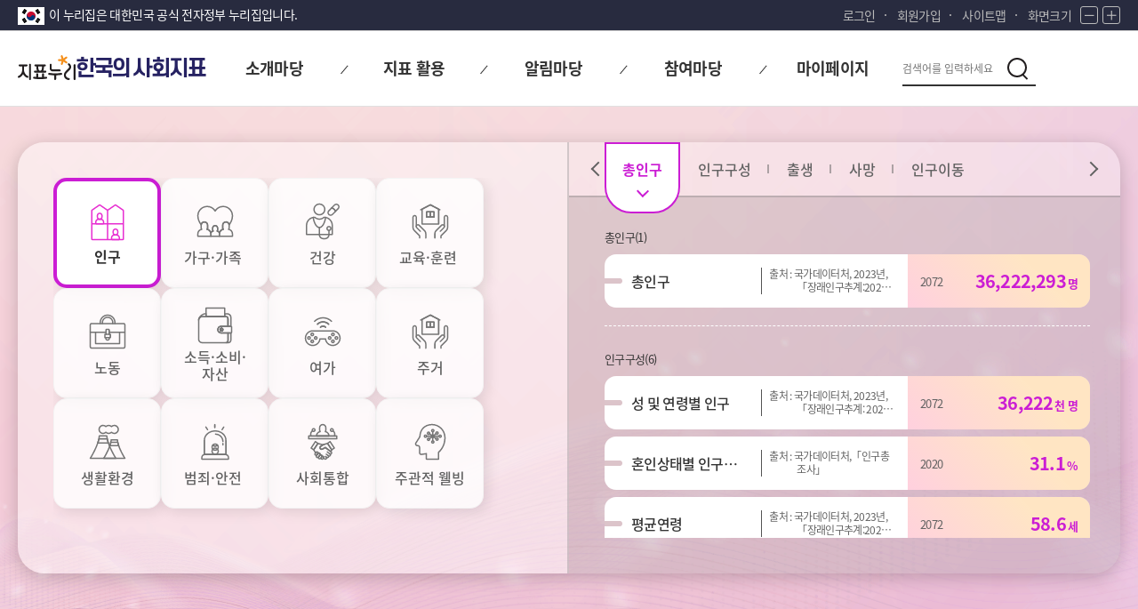

--- FILE ---
content_type: text/html;charset=UTF-8
request_url: https://www.index.go.kr/unity/potal/indicator/SocialIndicator.do;jsessionid=6Naad5N_-JoxhbUEAjjQqzeEKPHy2MtF2XcEG-H9.node11?cdNo=210&lrgeClasCd=017
body_size: 44157
content:








<!DOCTYPE HTML>
<html lang="ko">
<head>
<title>한국의 사회지표</title>
<meta http-equiv="Content-Type" content="text/html; charset=utf-8">	
<meta name="viewport" content="width=device-width, initial-scale=1.0">
<link rel="icon"		href="/ext/img/icon/favicon.ico;jsessionid=UZAkCfmBWHR3ZXmOX2AqqyBN3KjFm86xCDhNe_Mo.node11" type="image/x-icon">

<script type="text/javascript" src="/ext/js/jquery.js;jsessionid=UZAkCfmBWHR3ZXmOX2AqqyBN3KjFm86xCDhNe_Mo.node11"></script>
<script type="text/javascript" src="/potal/sub/js/script.js;jsessionid=UZAkCfmBWHR3ZXmOX2AqqyBN3KjFm86xCDhNe_Mo.node11"></script>
<script type="text/javascript" src="/potal/sub/js/potalSubCommon.js;jsessionid=UZAkCfmBWHR3ZXmOX2AqqyBN3KjFm86xCDhNe_Mo.node11"></script>
<!-- css -->
<link rel="stylesheet" href="/potal/common/css/base.css;jsessionid=UZAkCfmBWHR3ZXmOX2AqqyBN3KjFm86xCDhNe_Mo.node11" type="text/css">
<link rel="stylesheet" href="/potal/common/css/layout.css;jsessionid=UZAkCfmBWHR3ZXmOX2AqqyBN3KjFm86xCDhNe_Mo.node11" type="text/css">
<link rel="stylesheet" href="/potal/common/css/webfont.css;jsessionid=UZAkCfmBWHR3ZXmOX2AqqyBN3KjFm86xCDhNe_Mo.node11" type="text/css">
<link rel="stylesheet" href="/potal/common/css/icon/xeicon.min.css;jsessionid=UZAkCfmBWHR3ZXmOX2AqqyBN3KjFm86xCDhNe_Mo.node11" type="text/css">
<link rel="stylesheet" href="/potal/sub/css/layout.css;jsessionid=UZAkCfmBWHR3ZXmOX2AqqyBN3KjFm86xCDhNe_Mo.node11" type="text/css">
<link rel="stylesheet" href="/potal/sub/css/design.css;jsessionid=UZAkCfmBWHR3ZXmOX2AqqyBN3KjFm86xCDhNe_Mo.node11" type="text/css">
<link rel="stylesheet" href="/potal/sub/css/media.css;jsessionid=UZAkCfmBWHR3ZXmOX2AqqyBN3KjFm86xCDhNe_Mo.node11" type="text/css">
<link rel="stylesheet" href="/ext/css/swiper-bundle.min.css;jsessionid=UZAkCfmBWHR3ZXmOX2AqqyBN3KjFm86xCDhNe_Mo.node11">

<!-- js -->

<script type="text/javascript">
var date = new Date();
var now = date.getFullYear()+("0"+(date.getMonth()+1)).slice(-2)+("0"+date.getDate()).slice(-2)+(date.getHours())+(date.getMinutes());

$(document).ready(function(){
	//지표체계분류 메인 첫번째 실행 - 태그 생성 후 실행 / 국가발전지표, 한국의사회지표, 국민삶의질지표에서만 클릭 이벤트
	if(window.innerWidth <= 570){
		$("#depthList_1").children('li').removeClass('on');
	}else{
		$('#wrap.social_wrap .depth1 li.ltem button:first').trigger('click');
	}

})

function serviceGetCookie(name){
    var wcname = name + '=', wcstart, wcend, end, i = 0;
    while(i <= document.cookie.length) {
        wcstart = i; wcend = (i + wcname.length);
        if(document.cookie.substring(wcstart, wcend) == wcname) {
            if((end = document.cookie.indexOf(';', wcend)) == -1) end = document.cookie.length;
            return document.cookie.substring(wcend, end);
        }
        i = document.cookie.indexOf('', i) + 1;
        if(i == 0) break;
    }
    return '';
}

function fn_selectBordDtl(boardCd, bbsNo, pnm){
	document.boardfrm.pnm.value= pnm;
	document.boardfrm.bbs_no.value = bbsNo;
	document.boardfrm.board_cd.value = boardCd;
	document.boardfrm.pre_board_cd.value = boardCd;
	document.boardfrm.action = '/unity/potal/sub/com/SelectComBBSDtl.do?cdNo=310&divide1=10&lrgeClasCd=017';
	document.boardfrm.submit();
}

function fn_selectIndxDtl(divide1, idxCd, cdNo){
	var linkURL = "/unity/potal/indicator/IndexInfo.do?cdNo="+cdNo+"&clasCd=10&idxCd="+idxCd;
	window.open(linkURL);
}

</script>
</head>
<body>
<form name="searchForm" method="post" action="/unity/potal/indicator/search.do;jsessionid=UZAkCfmBWHR3ZXmOX2AqqyBN3KjFm86xCDhNe_Mo.node11">
	<input name="subSearch"    	type="hidden"/>
	<input name="btnStr"       	type="hidden"/>
	<input name="firstPage"    	type="hidden"/>
	<input name="morePage"    	type="hidden"/>
	<input name="sortValue" 	type="hidden"/>
</form>
<form id="command" name="boardfrm" action="/unity/potal/indicator/SocialIndicator.do;jsessionid=UZAkCfmBWHR3ZXmOX2AqqyBN3KjFm86xCDhNe_Mo.node11?cdNo=210&amp;lrgeClasCd=017" method="post">
	<input type="hidden" name="pnm" value="1"/>
	<input type="hidden" name="bbs_no"/>
	<input type="hidden" name="type" value='NOTI'/>
	<input type="hidden" name="board_cd"/>
	<input type="hidden" name="pre_board_cd"/>
</form>
<div id="wrap" class="new_wrap sub_wrap social_wrap">
	<!--  header -->
	







<!-- 구글애널리틱스 -->

<script async src="https://www.googletagmanager.com/gtag/js?id=G-WKBQ2XYKZG"></script>

<script type="text/javaScript">
//구글애널리틱스
if(0 < window.location.href.indexOf("index.go.kr")){
	window.dataLayer = window.dataLayer || [];
	function gtag(){dataLayer.push(arguments);}
	gtag('js', new Date());
	gtag('config', 'G-WKBQ2XYKZG');
}

if(0 < window.location.href.indexOf("index.go.kr") && window.location.href.indexOf("index.go.kr") == 8){
	location.href = "https://www.index.go.kr" + window.location.pathname;
}
$(function(){

	var url = window.location.href;
	if(url.indexOf('LifeIndicator') > -1 || url.indexOf('SocialIndicator') > -1 || url.indexOf('lbirth') > -1 || url.indexOf('LowbirthIndicator') > -1 || url.indexOf('ProgressIndicator') > -1) {
		$("#hrefChangeTag").attr('href', '#container');
	}else {
		$("#hrefChangeTag").attr('href', '#subContainer');
	}
	
	//gnb 메뉴 수정 스크립트 - 220915 SY
	$('#header .gnb .gnb_wrap li').mouseover(function(){
		$('#header dl.gnb_sublist').css('display','block');
		$('#header .nav_bg').css('display','block');
		$('#header').css('background','#fff');
		$('#header .center').css('background','#fff');
		
	});
	$('#header .gnb .gnb_wrap li').mouseleave(function(){
		$('#header dl.gnb_sublist').css('display','none');
		$('#header .nav_bg').css('display','none');
		$('#header').css('background','#fff');
		$('#header .center').css('background','#fff');
	});
	
	// Quick menu 221206 SY Add
	$('.quickBtn').click(function(){
		$('.quickList').toggleClass('open');
		return false;
	});
	
	getTitleName();
})
//화면크기 조정
var scale = 1;
/* 화면 크기 +
 * 1.2배 만큼 증가
 */
function fn_zoomIn(){
	scale *= 1.2;
	zoom();
}

/* 화면 크기 -
 * 1.2배 만큼 감소
 */
function fn_zoomOut(){
	scale /= 1.2;
	zoom();
}

/* 화면 크기 적용
 * body 크기 scale로 조정
 */
function zoom(){
	document.body.style.zoom = scale;
	if(document.getElementById("showStblGams") != null){
		document.getElementById("showStblGams").contentWindow.document.getElementById("stat_frame").style.zoom = scale;
	}
}

//지표체계 경로 구분 용도 변수
function fn_ineIdUrlTpye(){
	const search = window.location.search;
	const lrgeClasCd = search.substr(search.indexOf('lrgeClasCd')+11,3);
	let locVal;

	switch(lrgeClasCd){
		case '010'://국가지표체계
			locVal='Kindex';
			break;
		case '013'://지속가능한발전목표
			locVal='sdg';
			break;
		case '015'://SDG
			locVal='sdgEn';
			break;
		case '017'://한국의사회지표
			locVal='social';
			break;
		case '018'://국민삶의질지표
			locVal='life';
			break;
		case '016'://저출생통계지표안
			locVal='lbirth';
			break;
		default:
			locVal='Kindex';
			break;
	}
	return locVal;
}

/*
 * 통합회원 로그인
 */
function fn_login(){
	const locVal = fn_ineIdUrlTpye();

	document.frmSend.SYS_CD.value	= "E";
	document.frmSend.method			= "post";
	document.frmSend.SYS_URL.value	= "https://www.index.go.kr/unity/potal/actionLogin.do?loc="+locVal;
	document.frmSend.CUR_URL.value	= "https://www.index.go.kr/unity/potal/actionLogin.do?loc="+locVal;
	document.frmSend.action			= "https://kosis.kr/oneid/cmmn/login/LoginView.do";
	document.frmSend.submit();
}

/*회원가입*/
function fn_join_member(){
	const locVal = fn_ineIdUrlTpye();

	document.frmSend.method			= "post";
	document.frmSend.SYS_CD.value	= "E";
	document.frmSend.LOGIN_YN.value	= "";
	document.frmSend.action			= "https://kosis.kr/oneid/cmmn/login/MemberType.do";
	document.frmSend.SYS_URL.value	= "https://www.index.go.kr/unity/potal/actionLogin.do?loc="+locVal;
	document.frmSend.CUR_URL.value	= "https://www.index.go.kr/unity/potal/actionLogin.do?loc="+locVal;
	document.frmSend.submit();
}

/*
 * 통합회원 로그아웃
 */
function fn_logout(){
	const locVal = fn_ineIdUrlTpye();

	document.frmSend.method			= "post";
	document.frmSend.action			= "/unity/potal/actionLogout.do?logout=2&loc="+locVal;
	document.frmSend.submit();
}

function receiveMessage(event){
	if(event.data === "closed" && event.origin === "https://kosis.kr"){
		alert("30분동안 미사용으로 통합회원 로그아웃되었습니다.");
		fn_logout();
	}
}
/*검색 이벤트*/
 function fn_search(){
	var query = document.getElementById("searchKey").value;
	if(query ==""){
		alert("검색어를 입력해 주십시오.")
		return false;
	}else{
		var lrgeClasCd = '017';
		var divide1;
		switch (lrgeClasCd) {
		case '010'://국가발전지표
			divide1 = 2;
			break;
		case '013'://지속가능한발전목표
			divide1 = 11;
			break;
		case '015'://SDG
			divide1 = 15;
			break;
		case '017'://한국의사회
			divide1 = 10;
			break;
		case '018'://국민삶의질
			divide1 = 8;
			break;
		case '016'://저출생
			divide1 = 12;
			break;
		}

		document.intgtSearchForm.query.value = query;
		document.getElementById("searchKey").value = "";
		document.intgtSearchForm.action = "/unity/potal/search/search.do;jsessionid=UZAkCfmBWHR3ZXmOX2AqqyBN3KjFm86xCDhNe_Mo.node11?divide1="+divide1;
		document.intgtSearchForm.submit();
	}
}

/*로그인 여부 체크(마아페이지)*/
function fn_checkLogin(cdNo, lrgeClasCd){

	var sessionUserId = '';

	if(sessionUserId != "" && sessionUserId != null){ // 로그인 되어 있을 경우
		if(cdNo == "520"){ // 나의 관심지표
			window.location.href ='/unity/potal/mypage/selectPoMyPSttsGrpListClasCd.do?cdNo=520&lrgeClasCd='+lrgeClasCd;
		}else if(cdNo == "530"){ //참여내역
			window.location.href ='/unity/potal/mypage/selectPoMyCnQhistoryClasCd.do?cdNo=530&lrgeClasCd='+lrgeClasCd;
		}else if(cdNo == "540"){//통합회원 나의정보
			document.frmSend.method = "post";
			document.frmSend.LOGIN_YN.value = "";
			document.frmSend.action = "https://kosis.kr/oneid/cmmn/member/GoToMemberInfoMod.do";
			document.frmSend.SYS_URL.value = "https://www.index.go.kr/unity/potal/actionUserInfoUpdate.do";
			document.frmSend.CUR_URL.value = "https://www.index.go.kr/unity/potal/actionUserInfoUpdate.do";
			document.frmSend.submit();
		}else if(cdNo == "550"){//통합회원 회원탈퇴
			document.frmSend.method = "post";
			document.frmSend.LOGIN_YN.value = "";
			document.frmSend.action = "https://kosis.kr/oneid/cmmn/login/GoToMemberDrop.do";
			document.frmSend.SYS_URL.value = "https://www.index.go.kr/unity/potal/actionLogout.do";
			document.frmSend.CUR_URL.value = "https://www.index.go.kr/unity/potal/actionLogout.do";
			document.frmSend.submit();
		}else{
			return false;
		}
	}else{
		if(confirm("로그인이 필요합니다.\n로그인 페이지로 이동하시겠습니까?")){
			window.location.href = '/unity/potal/potalLogin.do';
		}else{
			return false;
		}	
	}
}

window.addEventListener("message",receiveMessage);

/* 브라우저 상단 탭 타이틀 변경 이벤트  */
function getTitleName() {

	var lrgeClasCd = '017';

	if($("input[name='clasCd']").val() == '2' || $("input[name='lrgeClasCd']").val() == '010' || lrgeClasCd == '010') {
		document.title = '지표누리 | 국가발전지표';
	}else if($("input[name='clasCd']").val() == '8' || $("input[name='lrgeClasCd']").val() == '018' || lrgeClasCd == '018') {
		document.title = '지표누리 | 국민 삶의 질 지표';
	}else if($("input[name='clasCd']").val() == '10' || $("input[name='lrgeClasCd']").val() == '017' || lrgeClasCd == '017') {
		document.title = '지표누리 | 한국의 사회지표'
	}else if($("input[name='clasCd']").val() == '11' || $("input[name='lrgeClasCd']").val() == '013' || lrgeClasCd == '013') {
		document.title = '지표누리 | 지속가능발전목표'
	}else if($("input[name='clasCd']").val() == '12' || $("input[name='lrgeClasCd']").val() == '016' || lrgeClasCd == '016') {
		document.title = '지표누리 | 저출생 통계지표'
	}else if($("input[name='clasCd']").val() == '15' || $("input[name='lrgeClasCd']").val() == '015' || lrgeClasCd == '015') {
		document.title = '지표누리 | SDG'
	}
}
</script>

<form name="emptyFrm">
</form>

<form name="frmSend" id="frmSend" method="post" action="/unity/potal/main.do">
	<input type="hidden" id="SEND_SYS_URL"	name="SYS_URL"		value="" />
	<input type="hidden" id="CUR_URL"		name="CUR_URL"		value="" />
	<input type="hidden" id="SEND_SYS_CD"	name="SYS_CD"		value="E" />
	<input type="hidden" id="SID_IP_ADDR"	name="SID_IP_ADDR"	value="" />
	<input type="hidden" id="SSN_INFO"		name="SSN_INFO"		value="" />
	<input type="hidden" id="LOGIN_YN"		name="LOGIN_YN"		value="" />
	<input type="hidden" id="USR_SN"		name="USR_SN"		value="" />
	<input type="hidden" id="USR_ID"		name="USR_ID"		value="" />
	<input type="hidden" id="USR_NAME"		name="USR_NAME"		value="" />
	<input type="hidden" id="USR_EMAIL"		name="USR_EMAIL"	value="" />
	<input type="hidden" id="USR_GUBUN"		name="USR_GUBUN"	value="" />
	<input type="hidden" id="SYS_USR_ID"	name="SYS_USR_ID"	value="" />
	<input type="hidden" id="SYS_USR_PW"	name="SYS_USR_PW"	value="" />
</form>

<form id="command" name="intgtSearchForm" action="/unity/potal/indicator/SocialIndicator.do;jsessionid=UZAkCfmBWHR3ZXmOX2AqqyBN3KjFm86xCDhNe_Mo.node11?cdNo=210&amp;lrgeClasCd=017" method="post">
	<input type="hidden" name="query" value=""/>
</form>

<div id="skip">
	<a id="hrefChangeTag">본문 바로가기</a>
	<a href="#gnb">대메뉴 바로가기</a>
</div>

<!-- header -->
<header class="common_header">
	<div class="tnb">
		<div class="center">
			<div class="nurizip">
				<span>이 누리집은 대한민국 공식 전자정부 누리집입니다.</span>
			</div>

			<div class="lnb">
				<ul>
					<li class="login">
						
							
							
								<a href="/unity/potal/potalLogin.do;jsessionid=UZAkCfmBWHR3ZXmOX2AqqyBN3KjFm86xCDhNe_Mo.node11">로그인</a>
							
						
					</li>
					
						<li class="join"><a href="javascript:fn_join_member();">회원가입</a></li>
					
					<li class="sitemap"><a href="/unity/potal/intro/KindicatorSitemap.do?cdNo=700&lrgeClasCd=017">사이트맵</a></li>
					<li class="zoom">
						<span>화면크기</span>
						<button type="button" class="btn zoom_btn" onclick="fn_zoomOut();">
							<i class="xi-minus"></i><span class="txt_blind">화면 축소</span>
						</button>
						<button type="button" class="btn zoom_btn" onclick="fn_zoomIn();">
							<i class="xi-plus"></i><span class="txt_blind">화면 확대</span>
						</button>
					</li>
				</ul>
			</div>
		</div>
	</div>

	<div id="header">
		<div class="center">

			<div class="logo">
				<h1 class="logo1">
					<a href="/unity/potal/main.do" class="logo_total"><span class="txt_blind">지표누리</span></a>
						
							
							
							
							
								<a href="/unity/potal/indicator/SocialIndicator.do;jsessionid=UZAkCfmBWHR3ZXmOX2AqqyBN3KjFm86xCDhNe_Mo.node11?cdNo=000&lrgeClasCd=017" class="logo_sub">
								<span>한국의 사회지표</span>
							
							
							
						
					</a>
				</h1>
				<span class="logo2 slogan">
					<em class="txt_blind">다시 대한민국! 새로운 국민의 나라</em>
				</span>
			</div>

			<div id="gnb" class="gnb">
				<div class="gnb_wrap">
					<ul>
						<li class="">
							
								
								
									<a href="/unity/potal/intro/SocialIntro.do;jsessionid=UZAkCfmBWHR3ZXmOX2AqqyBN3KjFm86xCDhNe_Mo.node11?cdNo=110&lrgeClasCd=017" class="gnb_title"><span>소개마당</span></a>
								
								
								
							
							<ul class="gnb_sublist">
								
									
									
										<li class="sub_menu"><a href="/unity/potal/intro/SocialIntro.do;jsessionid=UZAkCfmBWHR3ZXmOX2AqqyBN3KjFm86xCDhNe_Mo.node11?cdNo=110&lrgeClasCd=017">한국의 사회지표 소개</a></li>
									
									
									
								
								<li class="sub_menu">
									<a href="/unity/potal/sub/com/SelectGuide.do;jsessionid=UZAkCfmBWHR3ZXmOX2AqqyBN3KjFm86xCDhNe_Mo.node11?cdNo=120&lrgeClasCd=017">이용안내</a>
								</li>
							</ul>
						</li>
						<li class="">
							<a href="/unity/potal/selectAllIndicator.do;jsessionid=UZAkCfmBWHR3ZXmOX2AqqyBN3KjFm86xCDhNe_Mo.node11?cdNo=210&lrgeClasCd=017" class="gnb_title"><span>지표 활용</span></a>
							<ul class="gnb_sublist">
								<li class="sub_menu"><a href="/unity/potal/selectAllIndicator.do;jsessionid=UZAkCfmBWHR3ZXmOX2AqqyBN3KjFm86xCDhNe_Mo.node11?cdNo=210&lrgeClasCd=017">전체지표</a></li>	
								<li class="sub_menu"><a href="/unity/potal/selectSearchIndex.do;jsessionid=UZAkCfmBWHR3ZXmOX2AqqyBN3KjFm86xCDhNe_Mo.node11?cdNo=220&lrgeClasCd=017">지표찾기</a></li>
								<li class="sub_menu"><a href="/unity/potal/selectNewIndicator.do;jsessionid=UZAkCfmBWHR3ZXmOX2AqqyBN3KjFm86xCDhNe_Mo.node11?cdNo=230&lrgeClasCd=017">최신지표</a></li>
								<li class="sub_menu"><a href="/unity/potal/selectPopIndicator.do;jsessionid=UZAkCfmBWHR3ZXmOX2AqqyBN3KjFm86xCDhNe_Mo.node11?cdNo=240&lrgeClasCd=017">인기지표</a></li>
								
								
							</ul>
						</li>
						<li class="">
							<a href="/unity/potal/sub/com/SelectComBBS.do;jsessionid=UZAkCfmBWHR3ZXmOX2AqqyBN3KjFm86xCDhNe_Mo.node11?cdNo=310&lrgeClasCd=017" class="gnb_title"><span>알림마당</span></a>
							<ul class="gnb_sublist">
								<li class="sub_menu"><a href="/unity/potal/sub/com/SelectComBBS.do;jsessionid=UZAkCfmBWHR3ZXmOX2AqqyBN3KjFm86xCDhNe_Mo.node11?cdNo=310&lrgeClasCd=017">공지사항</a></li>
								<li class="sub_menu"><a href="/unity/potal/sub/com/SelectComBBS.do;jsessionid=UZAkCfmBWHR3ZXmOX2AqqyBN3KjFm86xCDhNe_Mo.node11?cdNo=320&lrgeClasCd=017">정보자료실</a></li>
								
							</ul>
						</li>
						<li class="">
							<a href="/unity/potal/sub/com/SelectComBBS.do;jsessionid=UZAkCfmBWHR3ZXmOX2AqqyBN3KjFm86xCDhNe_Mo.node11?cdNo=410&lrgeClasCd=017" class="gnb_title"><span>참여마당</span></a>
							<ul class="gnb_sublist">
								<li class="sub_menu"><a href="/unity/potal/sub/com/SelectComBBS.do;jsessionid=UZAkCfmBWHR3ZXmOX2AqqyBN3KjFm86xCDhNe_Mo.node11?cdNo=410&lrgeClasCd=017">자주하는 질문</a></li>
								<li class="sub_menu"><a href="/unity/potal/sub/com/SelectComBBS.do;jsessionid=UZAkCfmBWHR3ZXmOX2AqqyBN3KjFm86xCDhNe_Mo.node11?cdNo=420&lrgeClasCd=017">묻고 답하기</a></li>
							</ul>
						</li>
						<li class="">
							<a href="/unity/potal/mypage/myCnctLogPageClasCd.do;jsessionid=UZAkCfmBWHR3ZXmOX2AqqyBN3KjFm86xCDhNe_Mo.node11?cdNo=510&lrgeClasCd=017" class="gnb_title"><span>마이페이지</span></a><!--back cookie 살리고 /경로 + fn_checkLogin -->
							<ul class="gnb_sublist">
								<li class="sub_menu"><a href="/unity/potal/mypage/myCnctLogPageClasCd.do;jsessionid=UZAkCfmBWHR3ZXmOX2AqqyBN3KjFm86xCDhNe_Mo.node11?cdNo=510&lrgeClasCd=017">내가 본 지표</a></li>
								<li class="sub_menu"><a href="javascript:fn_checkLogin('520', &#039;017&#039;)">나의 관심지표</a></li>
								<li class="sub_menu"><a href="javascript:fn_checkLogin('530', &#039;017&#039;)">나의 참여내역</a></li>
							</ul>
						</li>
					</ul>
				</div>

				<!-- search -->
				<div id="main_search" class="main_search">

					<!-- mobile search btn -->
					<button type="button" class="btn btn_search btn_mo_search">
						<span class="txt_blind">검색</span>
					</button>
					
					<div class="search_box">
						<div class="search_form">
							<label for="searchKey" class="txt_blind">검색</label>
							<input type="text" id="searchKey" name="searchKey" class="search_input"  placeholder="검색어를 입력하세요" title="검색어를 입력하세요" onkeypress="if(event.keyCode==13) {fn_search(); return false;}">
							<button type="submit" class="btn btn_search" onclick="fn_search();">
								<span class="txt_blind">검색</span>
							</button>
						</div>
						<button type="button" class="btn btn_close">
							<i class="xi-close"></i>
							<span class="txt_blind">검색 닫기</span>
						</button>
					</div>
				</div>

				<!-- burger_menu -->
				<div class="burger_menu">
					<button type="button" class="btn sitemap_btn open" id="sitemap_open">
						<i class="xi-bars"></i>
						<span class="txt_blind">전체메뉴 열기</span>
					</button>

					<div class="sideBg">
						<div class="side_menu">
							<div class="head">
								<a href="/unity/potal/main.do;jsessionid=UZAkCfmBWHR3ZXmOX2AqqyBN3KjFm86xCDhNe_Mo.node11" class="logo_total"><span class="txt_blind">지표누리</span></a>
								
									
									
										<a href="/unity/potal/indicator/SocialIndicator.do;jsessionid=UZAkCfmBWHR3ZXmOX2AqqyBN3KjFm86xCDhNe_Mo.node11?cdNo=000&lrgeClasCd=017" class="logo_sub">한국의 사회지표</a>
									
									
									
								
							</div>
							<div class="body">
								<ul>
									<li>
										<a href="javascript:void(0);">소개마당</a>
										<ul>
											
												
												
													<li><a href="/unity/potal/intro/SocialIntro.do;jsessionid=UZAkCfmBWHR3ZXmOX2AqqyBN3KjFm86xCDhNe_Mo.node11?cdNo=110&lrgeClasCd=017">한국의 사회지표 소개</a></li>
												
												
												
											
											<li><a href="/unity/potal/sub/com/SelectGuide.do;jsessionid=UZAkCfmBWHR3ZXmOX2AqqyBN3KjFm86xCDhNe_Mo.node11?cdNo=120&lrgeClasCd=017">이용안내</a></li>
										</ul>
									</li>
									<li>
										<a href="javascript:void(0);">지표 활용</a>
										<ul>
											<li><a href="/unity/potal/selectAllIndicator.do;jsessionid=UZAkCfmBWHR3ZXmOX2AqqyBN3KjFm86xCDhNe_Mo.node11?cdNo=210&lrgeClasCd=017">전체지표</a></li>
											<li><a href="/unity/potal/selectSearchIndex.do;jsessionid=UZAkCfmBWHR3ZXmOX2AqqyBN3KjFm86xCDhNe_Mo.node11?cdNo=220&lrgeClasCd=017">지표찾기</a></li>
											
											<li><a href="/unity/potal/selectNewIndicator.do;jsessionid=UZAkCfmBWHR3ZXmOX2AqqyBN3KjFm86xCDhNe_Mo.node11?cdNo=230&lrgeClasCd=017">최신지표</a></li>
											<li><a href="/unity/potal/selectPopIndicator.do;jsessionid=UZAkCfmBWHR3ZXmOX2AqqyBN3KjFm86xCDhNe_Mo.node11?cdNo=240&lrgeClasCd=017">인기지표</a></li>
											
											
										</ul>
									</li>
									<li>
										<a href="javascript:void(0);">알림마당</a>
										<ul>
											<li><a href="/unity/potal/sub/com/SelectComBBS.do;jsessionid=UZAkCfmBWHR3ZXmOX2AqqyBN3KjFm86xCDhNe_Mo.node11?cdNo=310&lrgeClasCd=017">공지사항</a></li>
											<li><a href="/unity/potal/sub/com/SelectComBBS.do;jsessionid=UZAkCfmBWHR3ZXmOX2AqqyBN3KjFm86xCDhNe_Mo.node11?cdNo=320&lrgeClasCd=017">정보자료실</a></li>
											
										</ul>
									</li>
									<li>
										<a href="javascript:void(0);">참여마당</a>
										<ul>
											<li><a href="/unity/potal/sub/com/SelectComBBS.do;jsessionid=UZAkCfmBWHR3ZXmOX2AqqyBN3KjFm86xCDhNe_Mo.node11?cdNo=410&lrgeClasCd=017">자주하는 질문</a></li>
											<li><a href="/unity/potal/sub/com/SelectComBBS.do;jsessionid=UZAkCfmBWHR3ZXmOX2AqqyBN3KjFm86xCDhNe_Mo.node11?cdNo=420&lrgeClasCd=017">묻고 답하기</a></li>
										</ul>
									</li>
									<li>
										<a href="javascript:void(0);">마이페이지</a>
										<ul>
											<li><a href="/unity/potal/mypage/myCnctLogPageClasCd.do;jsessionid=UZAkCfmBWHR3ZXmOX2AqqyBN3KjFm86xCDhNe_Mo.node11?cdNo=510&lrgeClasCd=017">내가 본 지표</a></li>
											<li><a href="javascript:fn_checkLogin('520',017)">나의 관심지표</a></li>
											<li><a href="javascript:fn_checkLogin('530',017)">나의 참여내역</a></li>
											
										</ul>
									</li>
								</ul>
							</div>
							<div class="foot">
								<a href="/unity/potal/potalLogin.do;jsessionid=UZAkCfmBWHR3ZXmOX2AqqyBN3KjFm86xCDhNe_Mo.node11">로그인</a>
								<a href="javascript:fn_join_member();">회원가입</a>
								<a href="/unity/potal/intro/KindicatorSitemap.do?cdNo=700&lrgeClasCd=017">사이트맵</a>
							</div>
							<button type="button" class="btn sitemap_btn close" id="sitemap_close">
								<i class="xi-close"></i>
								<span class="txt_blind">전체메뉴 닫기</span>
							</button>
						</div>
					</div>
				</div>
				<!-- // burger_menu -->

			</div>

		</div>

		<div class="nav_bg"></div>
	</div>

</header>
<!-- //header -->

 
	
	
	
	




	<!-- form 위치 수정 / 전체화면에서 input[type="hidden"]로 태그 범위 축소, 추후 검색 기능, 로그 쌓는 기능 정상 동작하는지 확인 필요-->
	<form id="frm" name="frm" action="/unity/potal/indicator/SocialIndicator.do;jsessionid=UZAkCfmBWHR3ZXmOX2AqqyBN3KjFm86xCDhNe_Mo.node11?cdNo=210&amp;lrgeClasCd=017" method="post" onsubmit="return false">
		<input type="hidden" name="clasCd" value="10">
		<input type="hidden" name="divide1" value="10">
		<input type="hidden" name="upCd" value="0">
		<input type="hidden" name="idxCd" value="">
		<input type="hidden" name="pageNum" value="1">
		<input type="hidden" name="viewType" value="btn_list">
		<input type="hidden" name="sortType" value="">
		<input type="hidden" name="sortWord" value="">
		<input type="hidden" name="chck" value="">
		<input type="hidden" id="pageBackFlag" name="pageBackFlag" value="F" />
	</form>

		<!-- container -->
		<div id="container" class="new_main">

			<!-- con_01 -->
			<div class="con_01 main_bg">
				<section class="m_cont_layout">
					<h2 class="txt_blind">한국의사회지표 지표목록</h2>

					<!-- 240910 개발자확인 : 'section.indicator_wrap' 에 지표체계별 클래스 추가됩니다. (확인 후 주석 삭제)
							국가발전지표  = type3 national 
							한국의사회지표 = type3 social
							국민삶의질지표 = type2 life
							저출생통계지표 = type2 lowBirth
					-->
					<!-- indicator_wrap : 한국의사회지표 -->
					<div class="indicator_wrap type3 social">

						<!-- main category list -->
						<div class="inner_wrap depth1 depth_scroll">
							<div class="inner">

								<ul class="depth1_list" role="tablist">
									
										
										<li class="ltem">
											<button type="button" id="mainCate1" role="tab" aria-selected="true" aria-controls="mainCateCon_1" class="btn cate_01" data-idx-sys-cd="1"
													onclick="fn_onClickCategory(2, 1)">
												<i class="icon"></i><span>인구</span>
											</button>
										</li>
									
										
										<li class="ltem">
											<button type="button" id="mainCate2" role="tab" aria-selected="true" aria-controls="mainCateCon_2" class="btn cate_02" data-idx-sys-cd="2"
													onclick="fn_onClickCategory(2, 2)">
												<i class="icon"></i><span>가구·가족</span>
											</button>
										</li>
									
										
										<li class="ltem">
											<button type="button" id="mainCate3" role="tab" aria-selected="true" aria-controls="mainCateCon_3" class="btn cate_03" data-idx-sys-cd="3"
													onclick="fn_onClickCategory(2, 3)">
												<i class="icon"></i><span>건강</span>
											</button>
										</li>
									
										
										<li class="ltem">
											<button type="button" id="mainCate4" role="tab" aria-selected="true" aria-controls="mainCateCon_4" class="btn cate_04" data-idx-sys-cd="4"
													onclick="fn_onClickCategory(2, 4)">
												<i class="icon"></i><span>교육·훈련</span>
											</button>
										</li>
									
										
										<li class="ltem">
											<button type="button" id="mainCate5" role="tab" aria-selected="true" aria-controls="mainCateCon_5" class="btn cate_05" data-idx-sys-cd="5"
													onclick="fn_onClickCategory(2, 5)">
												<i class="icon"></i><span>노동</span>
											</button>
										</li>
									
										
										<li class="ltem">
											<button type="button" id="mainCate6" role="tab" aria-selected="true" aria-controls="mainCateCon_6" class="btn cate_06" data-idx-sys-cd="6"
													onclick="fn_onClickCategory(2, 6)">
												<i class="icon"></i><span>소득·소비·자산</span>
											</button>
										</li>
									
										
										<li class="ltem">
											<button type="button" id="mainCate7" role="tab" aria-selected="true" aria-controls="mainCateCon_7" class="btn cate_07" data-idx-sys-cd="7"
													onclick="fn_onClickCategory(2, 7)">
												<i class="icon"></i><span>여가</span>
											</button>
										</li>
									
										
										<li class="ltem">
											<button type="button" id="mainCate8" role="tab" aria-selected="true" aria-controls="mainCateCon_8" class="btn cate_08" data-idx-sys-cd="8"
													onclick="fn_onClickCategory(2, 8)">
												<i class="icon"></i><span>주거</span>
											</button>
										</li>
									
										
										<li class="ltem">
											<button type="button" id="mainCate9" role="tab" aria-selected="true" aria-controls="mainCateCon_9" class="btn cate_09" data-idx-sys-cd="9"
													onclick="fn_onClickCategory(2, 9)">
												<i class="icon"></i><span>생활환경</span>
											</button>
										</li>
									
										
										<li class="ltem">
											<button type="button" id="mainCate10" role="tab" aria-selected="true" aria-controls="mainCateCon_10" class="btn cate_10" data-idx-sys-cd="10"
													onclick="fn_onClickCategory(2, 10)">
												<i class="icon"></i><span>범죄·안전</span>
											</button>
										</li>
									
										
										<li class="ltem">
											<button type="button" id="mainCate11" role="tab" aria-selected="true" aria-controls="mainCateCon_11" class="btn cate_11" data-idx-sys-cd="11"
													onclick="fn_onClickCategory(2, 11)">
												<i class="icon"></i><span>사회통합</span>
											</button>
										</li>
									
										
										<li class="ltem">
											<button type="button" id="mainCate12" role="tab" aria-selected="true" aria-controls="mainCateCon_12" class="btn cate_12" data-idx-sys-cd="12"
													onclick="fn_onClickCategory(2, 12)">
												<i class="icon"></i><span>주관적 웰빙</span>
											</button>
										</li>
									
								</ul>
							</div>
						</div>
						<!-- // depth1 -->

						<!-- inner_wrap -->
						<div id="inner_wrap_mo" class="inner_wrap">
							
							<!-- #mainCateCon_1 -->
							<div id="mainCateCon_1" role="tabpanel" aria-labelledby="mainCate1" class="list_wrap">
								<!-- depth2 -->
								<div class="depth2 depth2_cate depth_scroll">
									<div class="inner">
										<div class="col">
											<!-- indicator_subCate_swiper -->
											<div class="subCate_wrap">
												<div id="indicator_subCate_swiper" class="swiper swiper-container subCate_swiper">
													<ul class="swiper-wrapper depth2_overH" role="tablist">
														<!--분류값 표기 / 업데이트현황 (주요지표+영역)과 동일-->
													</ul>
												</div>
												<div class="controls">
													<button type="button" class="btn btn_prev" title="이전" onclick="moveCategory('p')"><span class="txt_blind">이전</span></button>
													<button type="button" class="btn btn_next" title="다음" onclick="moveCategory('n')"><span class="txt_blind">다음</span></button>
												</div>
											</div>
											<!-- // indicator_cateSub_swiper -->
										</div><!-- // col -->
									</div>
								</div>
								<!-- // depth2 -->

								<!-- depth3 -->
								<div class="depth3 depth_scroll">
									<div class="inner">
										<!--축약지표정보-->
									</div>
									<!-- // inner_scroll -->
								</div>
								<!-- // depth3 -->
							</div>
							<!-- // #mainCateCon_1 -->

							<div id="mainCateCon_2" role="tabpanel" aria-labelledby="mainCate2" class="cate_con"></div>
							<div id="mainCateCon_3" role="tabpanel" aria-labelledby="mainCate3" class="cate_con"></div>
							<div id="mainCateCon_4" role="tabpanel" aria-labelledby="mainCate4" class="cate_con"></div>
							<div id="mainCateCon_5" role="tabpanel" aria-labelledby="mainCate5" class="cate_con"></div>
							<div id="mainCateCon_6" role="tabpanel" aria-labelledby="mainCate6" class="cate_con"></div>
							<div id="mainCateCon_7" role="tabpanel" aria-labelledby="mainCate7" class="cate_con"></div>
							<div id="mainCateCon_8" role="tabpanel" aria-labelledby="mainCate8" class="cate_con"></div>
							<div id="mainCateCon_9" role="tabpanel" aria-labelledby="mainCate9" class="cate_con"></div>
							<div id="mainCateCon_10" role="tabpanel" aria-labelledby="mainCate10" class="cate_con"></div>
							<div id="mainCateCon_11" role="tabpanel" aria-labelledby="mainCate11" class="cate_con"></div>
							<div id="mainCateCon_12" role="tabpanel" aria-labelledby="mainCate12" class="cate_con"></div>

						</div>
						<!-- inner_wrap -->
					</div>
					<!-- //indicator_wrap -->

					<button type="button" id="indicator_colse" class="btn btn_close">
						<span><em id="indicator_depth1Title" class="txt_blind">인구</em>목록 닫기 <i class="xi-close-min"></i></span><!-- 240910 개발자확인 em 요소에 1단계 선택된 타이틀명 넣어주세요.(확인 후 주석 삭제) -->
					</button>

				</section>
			</div>
			<!-- // con_01 -->

			<!-- con_02 -->
			<div class="con_02">
				<div class="m_cont_layout">
					<div class="m_board clearfix">
						<div class="m_bd m_bd_01 on">
							<button type="button" class="btn btn_tab">공지사항</button>
							<div class="m_bd_con">
								<ul class="list">
									
										<li class="m_bd_new">
											<strong class="tit">등록된 공지사항이 없습니다.</strong>
										</li>
									
									
								</ul>
								<a href="/unity/potal/sub/com/SelectComBBS.do?cdNo=310&lrgeClasCd=017" class="btn more"><span class="txt_blind">공지사항 더보기</span></a>
							</div>
						</div>
						<div class="m_bd m_bd_02">
							<button type="button" class="btn btn_tab">최신지표</button>
							<div class="m_bd_con">
								<ul class="list">
									
										<li>
											<a href="javascript:fn_selectIndxDtl(&#039;10&#039;, &#039;F0171&#039;,  '230');">
												<strong class="tit">규칙적 생활체육 참여율</strong>
												<span class="date">2026-01-20</span>
											</a>
										</li>
									
										<li>
											<a href="javascript:fn_selectIndxDtl(&#039;10&#039;, &#039;F0211&#039;,  '230');">
												<strong class="tit">환경성 질환 유병률</strong>
												<span class="date">2026-01-20</span>
											</a>
										</li>
									
										<li>
											<a href="javascript:fn_selectIndxDtl(&#039;10&#039;, &#039;F0117&#039;,  '230');">
												<strong class="tit">공공부문 일자리 수</strong>
												<span class="date">2026-01-15</span>
											</a>
										</li>
									
										<li>
											<a href="javascript:fn_selectIndxDtl(&#039;10&#039;, &#039;F0105&#039;,  '230');">
												<strong class="tit">고용률</strong>
												<span class="date">2026-01-14</span>
											</a>
										</li>
									
										<li>
											<a href="javascript:fn_selectIndxDtl(&#039;10&#039;, &#039;F0179&#039;,  '230');">
												<strong class="tit">공공임대주택 재고 수</strong>
												<span class="date">2026-01-14</span>
											</a>
										</li>
									
										<li>
											<a href="javascript:fn_selectIndxDtl(&#039;10&#039;, &#039;F0152&#039;,  '230');">
												<strong class="tit">국민부담률</strong>
												<span class="date">2026-01-14</span>
											</a>
										</li>
									
										<li>
											<a href="javascript:fn_selectIndxDtl(&#039;10&#039;, &#039;F0109&#039;,  '230');">
												<strong class="tit">산업별 취업자 구성</strong>
												<span class="date">2026-01-14</span>
											</a>
										</li>
									
								</ul>
								<a href="/unity/potal/selectNewIndicator.do?lrgeClasCd=017" class="btn more"><span class="txt_blind">최신지표 더보기</span></a>
							</div>
						</div>
						<div class="m_bd m_bd_03">
							<button type="button" class="btn btn_tab">인기지표</button>
							<div class="m_bd_con">
								<ul class="list">
									
										<li>
											<a href="javascript:fn_selectIndxDtl(&#039;10&#039;, &#039;F0008&#039;, '240');">
												<strong class="tit">출생아 수</strong>
												<span class="date">2,059</span>
											</a>
										</li>
									
										<li>
											<a href="javascript:fn_selectIndxDtl(&#039;10&#039;, &#039;F0003&#039;, '240');">
												<strong class="tit">성 및 연령별 인구</strong>
												<span class="date">1,312</span>
											</a>
										</li>
									
										<li>
											<a href="javascript:fn_selectIndxDtl(&#039;10&#039;, &#039;F0149&#039;, '240');">
												<strong class="tit">소비자물가 상승률</strong>
												<span class="date">986</span>
											</a>
										</li>
									
										<li>
											<a href="javascript:fn_selectIndxDtl(&#039;10&#039;, &#039;F0133&#039;, '240');">
												<strong class="tit">1인당 국민총소득(GNI)</strong>
												<span class="date">915</span>
											</a>
										</li>
									
										<li>
											<a href="javascript:fn_selectIndxDtl(&#039;10&#039;, &#039;F0002&#039;, '240');">
												<strong class="tit">시도별 인구</strong>
												<span class="date">886</span>
											</a>
										</li>
									
										<li>
											<a href="javascript:fn_selectIndxDtl(&#039;10&#039;, &#039;F0139&#039;, '240');">
												<strong class="tit">가구 순자산</strong>
												<span class="date">753</span>
											</a>
										</li>
									
										<li>
											<a href="javascript:fn_selectIndxDtl(&#039;10&#039;, &#039;F0157&#039;, '240');">
												<strong class="tit">공공 체육시설 수</strong>
												<span class="date">593</span>
											</a>
										</li>
									
								</ul>
								<a href="/unity/potal/selectPopIndicator.do?lrgeClasCd=017" class="btn more"><span class="txt_blind">인기지표 더보기</span></a>
							</div>
						</div>
					</div>
					<div class="status_board">
						<h3>한국의 사회지표 운영현황</h3>
						<div class="status_box">
							
							<div class="status_list">
								<ul>
									
										<li>
											<p>영역</p>
											<strong>12<span>개</span></strong>
										</li>
									
										<li>
											<p>지표</p>
											<strong>270<span>개</span></strong>
										</li>
									
										<li>
											<p>통계표</p>
											<strong>415<span>개</span></strong>
										</li>
									
								</ul>
							</div>
						</div>
					</div>
					<div class="m_link m_link2">
						<ul>
							<li>
								<a href="/unity/potal/intro/SocialIntro.do?cdNo=110&lrgeClasCd=017" class="link_intro"><img src="/potal/sub/img/main/m_link_01.svg" alt="소개 대체이미지">한국의 사회지표 소개</a>
							</li>
							<li>
								<a href="/unity/potal/sub/com/SelectGuide.do?cdNo=120&lrgeClasCd=017" class="link_guide"><img src="/potal/sub/img/main/m_link_02.svg" alt="이용가이드 대체이미지"><span>이용가이드</span></a>
							</li>
						</ul>
					</div>
				</div>
			</div>
		</div>
		<!--// container -->

	<!-- footer -->
	






<script type="text/javascript">
/*화면 사이즈 조절*/
  $(window).resize(function(){
	fn_widthChck();
}); 

/*화면 크기별 css 조정
모바일 > pc  버튼 복구 임시적용 */
 function fn_widthChck(){	
	if( window.innerWidth >= 980){		
		$('.top_btn i').removeClass("dis_n");
		$('.top_btn span').addClass("txt_blind");
	}else{
		$('.top_btn i').addClass("dis_n");
		$('.top_btn span').removeClass("txt_blind");
	}
} 
</script>
<a href="javascript:void(0);" class="top_btn">
	<i class="xi-arrow-top"></i>
	<span class="txt_blind">top</span>
</a>
<!-- footer -->
<footer id="footer_wrap">
	
	<div class="footer_menu">
		<div class="m_cont_layout foot_menu">
			<ul class="fnb">
				<li><a href="/unity/potal/privacy_policy.do?policyCd=policy&lrgeClasCd=017" class="ftm_tit policy">개인정보처리방침</a></li>
				<li><a href="/unity/potal/Policy.do?policyCd=policy_02&lrgeClasCd=017" class="ftm_tit">이메일무단수집거부</a></li>
				<li><a href="/unity/potal/Policy.do?policyCd=policy_03&lrgeClasCd=017" class="ftm_tit">이용약관</a></li>
				<li><a href="/unity/potal/Policy.do?policyCd=policy_04&lrgeClasCd=017" class="ftm_tit">저작권정책</a></li>
			</ul>
			
			<div class="f_site_wrap">
				<div class="f_site">
					<button type="button" class="btn tog_btn">통계정보사이트</button>
					<ul>
						<li><a href="https://kosis.kr/index/index.do" target="_blank" title="새창열림">국가통계포털(KOSIS)</a></li>
						<li><a href="https://sgis.mods.go.kr/view/index" target="_blank" title="새창열림">통계지리정보서비스(SGIS)</a></li>
						<li><a href="https://www.kotra.or.kr/bigdata/marketAnalysis#search/US" target="_blank" title="새창열림">KOTRA 무역투자빅데이터</a></li>
						<li><a href="https://kess.kedi.re.kr/index" target="_blank" title="새창열림">교육통계서비스</a></li>
						<li><a href="http://www.kcif.or.kr/front/data/dgGlobal.do?group=1" target="_blank" title="새창열림">국제금융센터 세계경제지표</a></li>
						<li><a href="https://stat.molit.go.kr/portal/main/portalMain.do" target="_blank" title="새창열림">국토교통 통계누리</a></li>
						<li><a href="https://www.korcham.net/nCham/Service/EconBrief/appl/ProspectList.asp" target="_blank" title="새창열림">대한상공회의소 일일경제지표</a></li>
						<li><a href="https://www.ssc.go.kr/home/kor/board.do?menuPos=48" target="_blank" title="새창열림">사회보장위원회 사회보장통계</a></li>
						<li><a href="https://ecos.bok.or.kr/#/" target="_blank" title="새창열림">한국은행 경제통계시스템</a></li>
						<li><a href="https://www.komis.or.kr" target="_blank" title="새창열림">한국자원정보서비스</a></li>
						<li><a href="http://www.krei.re.kr/grain/index.do" target="_blank" title="새창열림">해외곡물시장정보</a></li>
					</ul>
				</div>
			</div>
		</div>
	</div>
	
	<div class="m_cont_layout foot_address">
		<div class="address_inner">
			<div class="address">(35208) 대전광역시 서구 청사로 189 (둔산동, 정부대전청사3동)<span class="gap">|</span>TEL : 02-2012-9114, 국번없이 110</div>
			<div class="copyright">Copyright Ministry of Data and Statistics. All Rights Reserved.</div>
		</div>
		<div class="foot_logo">
			<img src="/potal/common/img/footer_logo_color.png" alt="국가데이터처">
		</div>
	</div>
</footer>
<!--// footer -->

</div>
</body>
</html>

--- FILE ---
content_type: text/html;charset=UTF-8
request_url: https://www.index.go.kr/unity/potal/indicator/getIdxSysCdData.do
body_size: 15924
content:
{"modelAndView":{"view":null,"model":{"categoryList":[{"idxClasCd":"10","upSysCd":"1","idxSysCd":"101","idxSysKornm":"총인구","idxSysEngnm":null,"idxCd":"F0001","idxKornm":"총인구","sttsDataSrcNm":"국가데이터처, 2023년,「장래인구추계:2022~2072년」/ 국가데이터처,「인구동향조사」","sttsCd":"F000101","segNum":"1-1","lastDescDt":"2072","lastNmbrVal":"36,222,293","descDt":"2071","nmbrVal":"36,698,961","unit":"명","subCate":1,"cnt":1},{"idxClasCd":"10","upSysCd":"1","idxSysCd":"102","idxSysKornm":"인구구성","idxSysEngnm":null,"idxCd":"F0003","idxKornm":"성 및 연령별 인구","sttsDataSrcNm":"국가데이터처, 2023년,「장래인구추계: 2022~2072년」","sttsCd":"F000301","segNum":"1-3","lastDescDt":"2072","lastNmbrVal":"36,222","descDt":"2071","nmbrVal":"36,699","unit":"천 명","subCate":2,"cnt":6},{"idxClasCd":"10","upSysCd":"1","idxSysCd":"102","idxSysKornm":"인구구성","idxSysEngnm":null,"idxCd":"F0004","idxKornm":"혼인상태별 인구구성","sttsDataSrcNm":"국가데이터처,「인구총조사」","sttsCd":"F000402","segNum":"1-4","lastDescDt":"2020","lastNmbrVal":"31.1","descDt":"2015","nmbrVal":"31.3","unit":"%","subCate":2,"cnt":6},{"idxClasCd":"10","upSysCd":"1","idxSysCd":"102","idxSysKornm":"인구구성","idxSysEngnm":null,"idxCd":"F0005","idxKornm":"평균연령","sttsDataSrcNm":"국가데이터처, 2023년,「장래인구추계:2022~2072년」","sttsCd":"F000501","segNum":"1-5","lastDescDt":"2072","lastNmbrVal":"58.6","descDt":"2071","nmbrVal":"58.6","unit":"세","subCate":2,"cnt":6},{"idxClasCd":"10","upSysCd":"1","idxSysCd":"102","idxSysKornm":"인구구성","idxSysEngnm":null,"idxCd":"F0007","idxKornm":"부양비","sttsDataSrcNm":"국가데이터처, 2023년,「장래인구추계:2022~2072년」","sttsCd":"F000701","segNum":"1-6","lastDescDt":"2072","lastNmbrVal":"118.5","descDt":"2071","nmbrVal":"117.7","unit":"명/생산연령인구 100명","subCate":2,"cnt":6},{"idxClasCd":"10","upSysCd":"1","idxSysCd":"102","idxSysKornm":"인구구성","idxSysEngnm":null,"idxCd":"F0002","idxKornm":"시도별 인구","sttsDataSrcNm":"국가데이터처, 2024년,「장래인구추계(시도편): 2022~2052년」","sttsCd":"F000201","segNum":"1-2","lastDescDt":"2052","lastNmbrVal":"46,268","descDt":"2051","nmbrVal":"46,697","unit":"천 명","subCate":2,"cnt":6},{"idxClasCd":"10","upSysCd":"1","idxSysCd":"102","idxSysKornm":"인구구성","idxSysEngnm":null,"idxCd":"F0281","idxKornm":"시도별 장기체류외국인 수","sttsDataSrcNm":"법무부,「출입국자 및 체류외국인통계」","sttsCd":"F028101","segNum":"1-13","lastDescDt":"2024","lastNmbrVal":"2,042,017","descDt":"2023","nmbrVal":"1,881,921","unit":"명","subCate":2,"cnt":6},{"idxClasCd":"10","upSysCd":"1","idxSysCd":"103","idxSysKornm":"출생","idxSysEngnm":null,"idxCd":"F0008","idxKornm":"출생아 수","sttsDataSrcNm":"국가데이터처,「인구동향조사」","sttsCd":"F000801","segNum":"1-7","lastDescDt":"2024","lastNmbrVal":"238,317","descDt":"2023","nmbrVal":"230,028","unit":"명","subCate":3,"cnt":2},{"idxClasCd":"10","upSysCd":"1","idxSysCd":"103","idxSysKornm":"출생","idxSysEngnm":null,"idxCd":"F0009","idxKornm":"합계출산율","sttsDataSrcNm":"국가데이터처,「인구동향조사」","sttsCd":"F000901","segNum":"1-8","lastDescDt":"2024","lastNmbrVal":"0.75","descDt":"2023","nmbrVal":"0.72","unit":"명/가임 여성 1명","subCate":3,"cnt":2},{"idxClasCd":"10","upSysCd":"1","idxSysCd":"104","idxSysKornm":"사망","idxSysEngnm":null,"idxCd":"F0011","idxKornm":"사망률","sttsDataSrcNm":"국가데이터처,「인구동향조사」","sttsCd":"F001101","segNum":"1-9","lastDescDt":"2024","lastNmbrVal":"702.6","descDt":"2023","nmbrVal":"689.2","unit":"명/10만 명","subCate":4,"cnt":1},{"idxClasCd":"10","upSysCd":"1","idxSysCd":"105","idxSysKornm":"인구이동","idxSysEngnm":null,"idxCd":"F0012","idxKornm":"입출국자 수","sttsDataSrcNm":"국가데이터처,「국제인구이동통계」","sttsCd":"F001201","segNum":"1-10","lastDescDt":"2024","lastNmbrVal":"1,329,311","descDt":"2023","nmbrVal":"1,275,507","unit":"명","subCate":5,"cnt":4},{"idxClasCd":"10","upSysCd":"1","idxSysCd":"105","idxSysKornm":"인구이동","idxSysEngnm":null,"idxCd":"F0013","idxKornm":"시도별 등록외국인 수","sttsDataSrcNm":"법무부,「출입국자 및 체류외국인통계」","sttsCd":"F001301","segNum":"1-11","lastDescDt":"2024","lastNmbrVal":"1,488,353","descDt":"2023","nmbrVal":"1,348,626","unit":"명","subCate":5,"cnt":4},{"idxClasCd":"10","upSysCd":"1","idxSysCd":"105","idxSysKornm":"인구이동","idxSysEngnm":null,"idxCd":"F0014","idxKornm":"성 및 연령별 등록외국인 수","sttsDataSrcNm":"법무부,「출입국자 및 체류외국인통계」","sttsCd":"F001401","segNum":"1-12","lastDescDt":"2024","lastNmbrVal":"1,488,353","descDt":"2023","nmbrVal":"1,348,626","unit":"명","subCate":5,"cnt":4},{"idxClasCd":"10","upSysCd":"1","idxSysCd":"105","idxSysKornm":"인구이동","idxSysEngnm":null,"idxCd":"F0015","idxKornm":"순 인구이동률","sttsDataSrcNm":"국가데이터처,「국내인구이동통계」","sttsCd":"F001501","segNum":"1-14","lastDescDt":"2024","lastNmbrVal":"상세보기","descDt":"2023","nmbrVal":"상세보기","unit":"%","subCate":5,"cnt":4}]},"status":null,"modelMap":{"categoryList":[{"idxClasCd":"10","upSysCd":"1","idxSysCd":"101","idxSysKornm":"총인구","idxSysEngnm":null,"idxCd":"F0001","idxKornm":"총인구","sttsDataSrcNm":"국가데이터처, 2023년,「장래인구추계:2022~2072년」/ 국가데이터처,「인구동향조사」","sttsCd":"F000101","segNum":"1-1","lastDescDt":"2072","lastNmbrVal":"36,222,293","descDt":"2071","nmbrVal":"36,698,961","unit":"명","subCate":1,"cnt":1},{"idxClasCd":"10","upSysCd":"1","idxSysCd":"102","idxSysKornm":"인구구성","idxSysEngnm":null,"idxCd":"F0003","idxKornm":"성 및 연령별 인구","sttsDataSrcNm":"국가데이터처, 2023년,「장래인구추계: 2022~2072년」","sttsCd":"F000301","segNum":"1-3","lastDescDt":"2072","lastNmbrVal":"36,222","descDt":"2071","nmbrVal":"36,699","unit":"천 명","subCate":2,"cnt":6},{"idxClasCd":"10","upSysCd":"1","idxSysCd":"102","idxSysKornm":"인구구성","idxSysEngnm":null,"idxCd":"F0004","idxKornm":"혼인상태별 인구구성","sttsDataSrcNm":"국가데이터처,「인구총조사」","sttsCd":"F000402","segNum":"1-4","lastDescDt":"2020","lastNmbrVal":"31.1","descDt":"2015","nmbrVal":"31.3","unit":"%","subCate":2,"cnt":6},{"idxClasCd":"10","upSysCd":"1","idxSysCd":"102","idxSysKornm":"인구구성","idxSysEngnm":null,"idxCd":"F0005","idxKornm":"평균연령","sttsDataSrcNm":"국가데이터처, 2023년,「장래인구추계:2022~2072년」","sttsCd":"F000501","segNum":"1-5","lastDescDt":"2072","lastNmbrVal":"58.6","descDt":"2071","nmbrVal":"58.6","unit":"세","subCate":2,"cnt":6},{"idxClasCd":"10","upSysCd":"1","idxSysCd":"102","idxSysKornm":"인구구성","idxSysEngnm":null,"idxCd":"F0007","idxKornm":"부양비","sttsDataSrcNm":"국가데이터처, 2023년,「장래인구추계:2022~2072년」","sttsCd":"F000701","segNum":"1-6","lastDescDt":"2072","lastNmbrVal":"118.5","descDt":"2071","nmbrVal":"117.7","unit":"명/생산연령인구 100명","subCate":2,"cnt":6},{"idxClasCd":"10","upSysCd":"1","idxSysCd":"102","idxSysKornm":"인구구성","idxSysEngnm":null,"idxCd":"F0002","idxKornm":"시도별 인구","sttsDataSrcNm":"국가데이터처, 2024년,「장래인구추계(시도편): 2022~2052년」","sttsCd":"F000201","segNum":"1-2","lastDescDt":"2052","lastNmbrVal":"46,268","descDt":"2051","nmbrVal":"46,697","unit":"천 명","subCate":2,"cnt":6},{"idxClasCd":"10","upSysCd":"1","idxSysCd":"102","idxSysKornm":"인구구성","idxSysEngnm":null,"idxCd":"F0281","idxKornm":"시도별 장기체류외국인 수","sttsDataSrcNm":"법무부,「출입국자 및 체류외국인통계」","sttsCd":"F028101","segNum":"1-13","lastDescDt":"2024","lastNmbrVal":"2,042,017","descDt":"2023","nmbrVal":"1,881,921","unit":"명","subCate":2,"cnt":6},{"idxClasCd":"10","upSysCd":"1","idxSysCd":"103","idxSysKornm":"출생","idxSysEngnm":null,"idxCd":"F0008","idxKornm":"출생아 수","sttsDataSrcNm":"국가데이터처,「인구동향조사」","sttsCd":"F000801","segNum":"1-7","lastDescDt":"2024","lastNmbrVal":"238,317","descDt":"2023","nmbrVal":"230,028","unit":"명","subCate":3,"cnt":2},{"idxClasCd":"10","upSysCd":"1","idxSysCd":"103","idxSysKornm":"출생","idxSysEngnm":null,"idxCd":"F0009","idxKornm":"합계출산율","sttsDataSrcNm":"국가데이터처,「인구동향조사」","sttsCd":"F000901","segNum":"1-8","lastDescDt":"2024","lastNmbrVal":"0.75","descDt":"2023","nmbrVal":"0.72","unit":"명/가임 여성 1명","subCate":3,"cnt":2},{"idxClasCd":"10","upSysCd":"1","idxSysCd":"104","idxSysKornm":"사망","idxSysEngnm":null,"idxCd":"F0011","idxKornm":"사망률","sttsDataSrcNm":"국가데이터처,「인구동향조사」","sttsCd":"F001101","segNum":"1-9","lastDescDt":"2024","lastNmbrVal":"702.6","descDt":"2023","nmbrVal":"689.2","unit":"명/10만 명","subCate":4,"cnt":1},{"idxClasCd":"10","upSysCd":"1","idxSysCd":"105","idxSysKornm":"인구이동","idxSysEngnm":null,"idxCd":"F0012","idxKornm":"입출국자 수","sttsDataSrcNm":"국가데이터처,「국제인구이동통계」","sttsCd":"F001201","segNum":"1-10","lastDescDt":"2024","lastNmbrVal":"1,329,311","descDt":"2023","nmbrVal":"1,275,507","unit":"명","subCate":5,"cnt":4},{"idxClasCd":"10","upSysCd":"1","idxSysCd":"105","idxSysKornm":"인구이동","idxSysEngnm":null,"idxCd":"F0013","idxKornm":"시도별 등록외국인 수","sttsDataSrcNm":"법무부,「출입국자 및 체류외국인통계」","sttsCd":"F001301","segNum":"1-11","lastDescDt":"2024","lastNmbrVal":"1,488,353","descDt":"2023","nmbrVal":"1,348,626","unit":"명","subCate":5,"cnt":4},{"idxClasCd":"10","upSysCd":"1","idxSysCd":"105","idxSysKornm":"인구이동","idxSysEngnm":null,"idxCd":"F0014","idxKornm":"성 및 연령별 등록외국인 수","sttsDataSrcNm":"법무부,「출입국자 및 체류외국인통계」","sttsCd":"F001401","segNum":"1-12","lastDescDt":"2024","lastNmbrVal":"1,488,353","descDt":"2023","nmbrVal":"1,348,626","unit":"명","subCate":5,"cnt":4},{"idxClasCd":"10","upSysCd":"1","idxSysCd":"105","idxSysKornm":"인구이동","idxSysEngnm":null,"idxCd":"F0015","idxKornm":"순 인구이동률","sttsDataSrcNm":"국가데이터처,「국내인구이동통계」","sttsCd":"F001501","segNum":"1-14","lastDescDt":"2024","lastNmbrVal":"상세보기","descDt":"2023","nmbrVal":"상세보기","unit":"%","subCate":5,"cnt":4}]},"viewName":"jsonView","reference":true,"empty":false},"categoryList":[{"idxClasCd":"10","upSysCd":"1","idxSysCd":"101","idxSysKornm":"총인구","idxSysEngnm":null,"idxCd":"F0001","idxKornm":"총인구","sttsDataSrcNm":"국가데이터처, 2023년,「장래인구추계:2022~2072년」/ 국가데이터처,「인구동향조사」","sttsCd":"F000101","segNum":"1-1","lastDescDt":"2072","lastNmbrVal":"36,222,293","descDt":"2071","nmbrVal":"36,698,961","unit":"명","subCate":1,"cnt":1},{"idxClasCd":"10","upSysCd":"1","idxSysCd":"102","idxSysKornm":"인구구성","idxSysEngnm":null,"idxCd":"F0003","idxKornm":"성 및 연령별 인구","sttsDataSrcNm":"국가데이터처, 2023년,「장래인구추계: 2022~2072년」","sttsCd":"F000301","segNum":"1-3","lastDescDt":"2072","lastNmbrVal":"36,222","descDt":"2071","nmbrVal":"36,699","unit":"천 명","subCate":2,"cnt":6},{"idxClasCd":"10","upSysCd":"1","idxSysCd":"102","idxSysKornm":"인구구성","idxSysEngnm":null,"idxCd":"F0004","idxKornm":"혼인상태별 인구구성","sttsDataSrcNm":"국가데이터처,「인구총조사」","sttsCd":"F000402","segNum":"1-4","lastDescDt":"2020","lastNmbrVal":"31.1","descDt":"2015","nmbrVal":"31.3","unit":"%","subCate":2,"cnt":6},{"idxClasCd":"10","upSysCd":"1","idxSysCd":"102","idxSysKornm":"인구구성","idxSysEngnm":null,"idxCd":"F0005","idxKornm":"평균연령","sttsDataSrcNm":"국가데이터처, 2023년,「장래인구추계:2022~2072년」","sttsCd":"F000501","segNum":"1-5","lastDescDt":"2072","lastNmbrVal":"58.6","descDt":"2071","nmbrVal":"58.6","unit":"세","subCate":2,"cnt":6},{"idxClasCd":"10","upSysCd":"1","idxSysCd":"102","idxSysKornm":"인구구성","idxSysEngnm":null,"idxCd":"F0007","idxKornm":"부양비","sttsDataSrcNm":"국가데이터처, 2023년,「장래인구추계:2022~2072년」","sttsCd":"F000701","segNum":"1-6","lastDescDt":"2072","lastNmbrVal":"118.5","descDt":"2071","nmbrVal":"117.7","unit":"명/생산연령인구 100명","subCate":2,"cnt":6},{"idxClasCd":"10","upSysCd":"1","idxSysCd":"102","idxSysKornm":"인구구성","idxSysEngnm":null,"idxCd":"F0002","idxKornm":"시도별 인구","sttsDataSrcNm":"국가데이터처, 2024년,「장래인구추계(시도편): 2022~2052년」","sttsCd":"F000201","segNum":"1-2","lastDescDt":"2052","lastNmbrVal":"46,268","descDt":"2051","nmbrVal":"46,697","unit":"천 명","subCate":2,"cnt":6},{"idxClasCd":"10","upSysCd":"1","idxSysCd":"102","idxSysKornm":"인구구성","idxSysEngnm":null,"idxCd":"F0281","idxKornm":"시도별 장기체류외국인 수","sttsDataSrcNm":"법무부,「출입국자 및 체류외국인통계」","sttsCd":"F028101","segNum":"1-13","lastDescDt":"2024","lastNmbrVal":"2,042,017","descDt":"2023","nmbrVal":"1,881,921","unit":"명","subCate":2,"cnt":6},{"idxClasCd":"10","upSysCd":"1","idxSysCd":"103","idxSysKornm":"출생","idxSysEngnm":null,"idxCd":"F0008","idxKornm":"출생아 수","sttsDataSrcNm":"국가데이터처,「인구동향조사」","sttsCd":"F000801","segNum":"1-7","lastDescDt":"2024","lastNmbrVal":"238,317","descDt":"2023","nmbrVal":"230,028","unit":"명","subCate":3,"cnt":2},{"idxClasCd":"10","upSysCd":"1","idxSysCd":"103","idxSysKornm":"출생","idxSysEngnm":null,"idxCd":"F0009","idxKornm":"합계출산율","sttsDataSrcNm":"국가데이터처,「인구동향조사」","sttsCd":"F000901","segNum":"1-8","lastDescDt":"2024","lastNmbrVal":"0.75","descDt":"2023","nmbrVal":"0.72","unit":"명/가임 여성 1명","subCate":3,"cnt":2},{"idxClasCd":"10","upSysCd":"1","idxSysCd":"104","idxSysKornm":"사망","idxSysEngnm":null,"idxCd":"F0011","idxKornm":"사망률","sttsDataSrcNm":"국가데이터처,「인구동향조사」","sttsCd":"F001101","segNum":"1-9","lastDescDt":"2024","lastNmbrVal":"702.6","descDt":"2023","nmbrVal":"689.2","unit":"명/10만 명","subCate":4,"cnt":1},{"idxClasCd":"10","upSysCd":"1","idxSysCd":"105","idxSysKornm":"인구이동","idxSysEngnm":null,"idxCd":"F0012","idxKornm":"입출국자 수","sttsDataSrcNm":"국가데이터처,「국제인구이동통계」","sttsCd":"F001201","segNum":"1-10","lastDescDt":"2024","lastNmbrVal":"1,329,311","descDt":"2023","nmbrVal":"1,275,507","unit":"명","subCate":5,"cnt":4},{"idxClasCd":"10","upSysCd":"1","idxSysCd":"105","idxSysKornm":"인구이동","idxSysEngnm":null,"idxCd":"F0013","idxKornm":"시도별 등록외국인 수","sttsDataSrcNm":"법무부,「출입국자 및 체류외국인통계」","sttsCd":"F001301","segNum":"1-11","lastDescDt":"2024","lastNmbrVal":"1,488,353","descDt":"2023","nmbrVal":"1,348,626","unit":"명","subCate":5,"cnt":4},{"idxClasCd":"10","upSysCd":"1","idxSysCd":"105","idxSysKornm":"인구이동","idxSysEngnm":null,"idxCd":"F0014","idxKornm":"성 및 연령별 등록외국인 수","sttsDataSrcNm":"법무부,「출입국자 및 체류외국인통계」","sttsCd":"F001401","segNum":"1-12","lastDescDt":"2024","lastNmbrVal":"1,488,353","descDt":"2023","nmbrVal":"1,348,626","unit":"명","subCate":5,"cnt":4},{"idxClasCd":"10","upSysCd":"1","idxSysCd":"105","idxSysKornm":"인구이동","idxSysEngnm":null,"idxCd":"F0015","idxKornm":"순 인구이동률","sttsDataSrcNm":"국가데이터처,「국내인구이동통계」","sttsCd":"F001501","segNum":"1-14","lastDescDt":"2024","lastNmbrVal":"상세보기","descDt":"2023","nmbrVal":"상세보기","unit":"%","subCate":5,"cnt":4}]}

--- FILE ---
content_type: image/svg+xml
request_url: https://www.index.go.kr/potal/sub/img/social/icon_11.svg
body_size: 8136
content:
<?xml version="1.0" encoding="UTF-8"?><svg id="_레이어_1" xmlns="http://www.w3.org/2000/svg" viewBox="0 0 47.5 45.53"><defs><style>.cls-1{fill:#757575;}</style></defs><g id="icon_x5F_40px_x5F_윤곽선"><g id="_사회통합"><path class="cls-1" d="M39.41,20.06H8.09c-.41,0-.75-.34-.75-.75v-3.1c0-.41.34-.75.75-.75h31.32c.41,0,.75.34.75.75v3.1c0,.41-.34.75-.75.75ZM8.84,18.56h29.82v-1.6H8.84v1.6Z"/><path class="cls-1" d="M30.69,16.96h-13.88c-.41,0-.75-.34-.75-.75,0-2.49,1.53-4.58,3.76-5.35-.18-.47-.27-.97-.27-1.48v-2.42c0-2.31,1.88-4.19,4.2-4.19s4.2,1.88,4.2,4.19v2.42c0,.51-.09,1.01-.27,1.48,2.23.77,3.76,2.85,3.76,5.28v.07c0,.41-.34.75-.75.75ZM17.62,15.46h12.27c-.28-1.72-1.64-3.09-3.42-3.36-.26-.04-.47-.21-.58-.45-.1-.24-.07-.51.08-.73.32-.45.49-.99.49-1.54v-2.42c0-1.49-1.21-2.69-2.7-2.69s-2.7,1.21-2.7,2.69v2.42c0,.55.17,1.09.49,1.54.15.21.18.49.08.73-.1.24-.32.41-.58.45-1.79.27-3.14,1.64-3.42,3.36Z"/><path class="cls-1" d="M36.82,16.96c-.08,0-.17-.01-.25-.04-.39-.14-.59-.57-.46-.96.05-.13,1.09-3.21-1.3-4.68-.35-.22-.46-.68-.24-1.03.22-.35.68-.46,1.03-.24,2.74,1.69,2.46,4.96,1.93,6.46-.11.31-.4.5-.71.5Z"/><path class="cls-1" d="M33.88,11.87c-1.24,0-2.25-1.01-2.25-2.25s1.01-2.25,2.25-2.25,2.26,1.01,2.26,2.25-1.01,2.25-2.26,2.25ZM33.88,8.87c-.42,0-.75.34-.75.75s.34.75.75.75.76-.34.76-.75-.34-.75-.76-.75Z"/><path class="cls-1" d="M10.68,16.96c-.31,0-.6-.19-.71-.5-.53-1.49-.81-4.76,1.93-6.46.35-.22.81-.11,1.03.24.22.35.11.81-.24,1.03-2.41,1.49-1.31,4.65-1.3,4.68.14.39-.06.82-.46.96-.08.03-.17.04-.25.04Z"/><path class="cls-1" d="M13.62,11.87c-1.24,0-2.26-1.01-2.26-2.25s1.01-2.25,2.26-2.25,2.26,1.01,2.26,2.25-1.01,2.25-2.26,2.25ZM13.62,8.87c-.42,0-.76.34-.76.75s.34.75.76.75.76-.34.76-.75-.34-.75-.76-.75Z"/><path class="cls-1" d="M24.91,26.39c-.18,0-.35-.06-.49-.18-.2-.17-.29-.42-.26-.68.04-.3.27-.6.57-.67l.71-.17c.39-.1.79.14.9.53s-.11.8-.5.92l-.71.22c-.07.02-.15.03-.22.03Z"/><path class="cls-1" d="M26.67,42.76c-.44,0-.88-.14-1.25-.42l-1.29-.98c-.31-.24-.39-.68-.17-1.01l.07-.1c.06-.09.08-.19.06-.29s-.08-.19-.17-.25c-.18-.12-.42-.07-.54.1-.12.17-.3.28-.51.31-.21.03-.41-.03-.57-.15-.3-.24-.46-.72-.26-1.05.18-.29.1-.68-.19-.87-.21-.14-.49-.15-.71,0-.29.18-.67.15-.92-.09-.25-.24-.3-.62-.13-.92.19-.32.1-.73-.2-.94-.28-.2-.67-.17-.91.07-.25.23-.62.27-.91.09-.29-.18-.42-.53-.32-.86.06-.2,0-.41-.17-.54-.22-.17-.54-.13-.71.09l-.49.63c-.15.2-.4.3-.65.29-.25-.02-.47-.16-.6-.38l-2.05-3.59c-.14-.25-.13-.55.03-.79l4.64-6.99c.18-.27.51-.39.82-.31l5.78,1.54c.29.08.5.32.55.61.04.3-.09.59-.34.75l-2.59,1.62c-.24.15-.41.39-.48.67s-.02.56.14.81c.31.5.98.65,1.48.34l3.17-1.76c.26-.14.58-.12.82.06,1.36,1.04,2.74,2.07,4.11,3.1l2.37,1.78c.44.33.73.82.81,1.37.08.55-.07,1.1-.4,1.54-.25.34-.59.57-.96.7,0,.02,0,.04,0,.06.08.55-.07,1.1-.4,1.54-.42.55-1.07.83-1.71.82-.05.33-.18.64-.39.92-.44.58-1.13.87-1.82.82-.06.3-.19.59-.38.85-.41.54-1.03.82-1.66.82ZM25.53,40.54l.79.61c.26.19.62.14.81-.11.09-.12.13-.27.11-.42-.02-.15-.1-.29-.22-.38h0c-.33-.25-.4-.72-.15-1.05.25-.33.72-.4,1.05-.15,0,0,0,0,0,0l.59.45c.26.19.62.14.81-.11.18-.24.15-.57-.08-.77-.3-.27-.38-.76-.12-1.07.25-.31.67-.4,1-.16l.5.38c.25.19.62.14.81-.11.09-.12.13-.27.11-.43-.02-.15-.1-.29-.22-.38l-.25-.18h0c-.33-.25-.4-.72-.15-1.05.25-.33.72-.4,1.05-.15h0c.26.19.62.14.81-.11.09-.12.13-.27.11-.43-.02-.15-.1-.29-.22-.38,0,0,0,0,0,0l-2.36-1.77c-1.25-.93-2.49-1.87-3.73-2.81l-2.71,1.5c-1.17.73-2.76.37-3.51-.83-.36-.58-.48-1.27-.33-1.94s.56-1.24,1.14-1.6l1.12-.7-3.59-.96-4.09,6.16,1.28,2.24c.71-.66,1.81-.73,2.6-.12.29.22.5.5.63.82.56-.09,1.14.03,1.63.37.55.38.87.97.94,1.59.35.03.7.15,1.01.36.48.32.79.81.9,1.33.4-.02.8.08,1.15.32.42.28.71.71.81,1.2.06.3.05.6-.03.88Z"/><path class="cls-1" d="M17.98,41.01c-.44,0-.88-.13-1.27-.4-.49-.34-.81-.85-.91-1.43s.03-1.17.37-1.66l.45-.64s.05-.06.07-.09l.97-1.24s.06-.1.08-.16c.04-.12.11-.24.2-.33.76-.72,1.94-.81,2.8-.21h0c.95.66,1.22,1.92.64,2.92-.06.11-.15.19-.25.26-.04.02-.08.06-.12.1l-.69-.34.62.42-1.09,1.61s-.05.09-.07.17c-.03.1-.09.19-.16.27-.44.48-1.04.74-1.66.74ZM19.1,36.07c-.06.15-.15.29-.24.41l-.93,1.2s-.11.12-.13.14l-.4.57c-.11.16-.15.35-.12.54.03.19.14.35.3.46.26.18.61.17.86-.03.05-.13.12-.25.19-.35l1.09-1.62c.07-.1.14-.19.22-.27.07-.07.14-.14.22-.2.11-.3,0-.64-.26-.82h0c-.24-.17-.56-.17-.8-.02ZM20.75,37.41h0,0Z"/><path class="cls-1" d="M20.4,42.34c-.41,0-.83-.12-1.2-.37-.78-.53-1.13-1.53-.84-2.43.03-.1.09-.19.16-.27l1.55-2.18c.06-.1.17-.25.28-.31.72-.46,1.65-.44,2.35.03h0c.95.64,1.23,1.92.63,2.9l-1.14,1.7c-.41.61-1.09.94-1.78.94ZM19.77,40.13c-.03.24.07.47.27.6.3.2.7.12.9-.17l1.09-1.61c.19-.32.11-.7-.17-.9-.17-.12-.39-.14-.58-.07l-1.47,2.09s-.03.04-.04.06Z"/><path class="cls-1" d="M19.08,40.5c-.13,0-.25-.03-.37-.1-.3-.18-.46-.53-.35-.86.07-.21.15-.39.26-.54l1.09-1.62c.07-.1.14-.19.22-.27.26-.27.68-.31.98-.09l.09.07c.32.24.4.7.16,1.03l-1.37,1.94c-.05.07-.1.12-.15.18-.15.16-.36.25-.58.25Z"/><path class="cls-1" d="M20.56,38.44c-.16,0-.32-.05-.45-.15-.17-.13-.32-.35-.34-.56s.02-.45.16-.61c.13-.14.27-.26.42-.35.29-.18.67-.15.92.09.25.24.3.62.13.92-.03.07-.06.12-.1.17l-.12.17c-.12.17-.3.28-.5.31-.04,0-.08,0-.12,0Z"/><path class="cls-1" d="M16.34,38.44c-.43,0-.86-.14-1.22-.42-.42-.33-.69-.8-.76-1.33-.07-.53.08-1.05.41-1.48l.93-1.19c.68-.87,1.94-1.03,2.81-.35.66.51.93,1.36.69,2.16-.04.12-.11.24-.2.33-.03.03-.07.07-.1.11l-1.04,1.48s-.05.06-.08.09c-.39.4-.91.61-1.44.61ZM17.27,34.75c-.15,0-.3.07-.4.2l-.93,1.19c-.08.11-.12.24-.1.37.02.13.08.25.19.33.19.14.45.13.63-.02l1-1.42s.07-.1.11-.14c0-.16-.06-.3-.19-.4h0c-.09-.07-.2-.11-.31-.11ZM18.47,35.61h0,0Z"/><path class="cls-1" d="M17.24,38.04c-.17,0-.34-.06-.47-.17-.3-.25-.37-.67-.15-.99l.95-1.35c.23-.33.69-.42,1.02-.2,0,0,.08.05.08.06.17.12.29.31.31.51.03.2-.01.41-.14.58l-.93,1.19s-.11.12-.13.14c-.15.15-.35.23-.55.23Z"/><path class="cls-1" d="M18.26,36.77c-.11,0-.23-.03-.33-.08-.04-.02-.09-.05-.12-.07-.33-.24-.47-.74-.23-1.08l.09-.13c.09-.12.18-.24.29-.34.25-.23.62-.27.91-.09.29.18.42.53.33.86-.07.24-.18.46-.33.65-.15.19-.37.29-.59.29Z"/><path class="cls-1" d="M23.14,42.76c-.36,0-.72-.1-1.05-.32-.42-.28-.71-.71-.81-1.2-.1-.5,0-1,.28-1.42l.56-.84s.05-.07.08-.1c.55-.78,1.69-1,2.55-.43,0,0,0,0,0,0,.42.28.71.71.81,1.2.1.5,0,1-.28,1.42l-.56.84c-.37.55-.97.84-1.58.84ZM23.36,39.85l-.54.81c-.06.09-.08.19-.06.29.02.1.08.19.17.25.18.12.43.07.55-.11l.56-.84c.06-.09.08-.19.06-.29-.02-.1-.08-.19-.17-.25h0c-.18-.12-.42-.08-.54.1,0,.01-.02.03-.03.04Z"/><path class="cls-1" d="M25.62,26.17c-.33,0-.63-.22-.72-.54-.11-.39.11-.8.49-.92l.1-.03c.39-.13.81.09.94.48h0c.07.2.05.42-.05.6s-.27.32-.47.37l-.1.03c-.06.02-.12.02-.19.02Z"/><path class="cls-1" d="M32.73,34.36c-.16,0-.32-.05-.45-.15l-1.96-1.47c-1.25-.93-2.49-1.87-3.73-2.81l-2.71,1.5c-1.17.73-2.76.37-3.51-.83-.36-.58-.48-1.27-.33-1.94s.56-1.24,1.14-1.6l3.24-2.03c.06-.04.12-.06.18-.08l.94-.28,3.41-.84c.31-.08.63.05.8.31l4.38,6.6c.12.03.24.09.33.18.25.24.31.62.14.92l-1.22,2.14c-.11.19-.29.32-.5.36-.05.01-.1.02-.15.02ZM26.65,28.28c.16,0,.32.05.46.15,1.36,1.04,2.74,2.07,4.11,3.1l1.29.96.46-.81-4.17-6.28-3.66.95h0l-3.16,1.97c-.24.15-.41.39-.48.67s-.02.56.14.81c.31.5.98.65,1.48.34l3.17-1.76c.11-.06.24-.09.36-.09Z"/><path class="cls-1" d="M13.67,32.31c-.13,0-.26-.03-.38-.11l-2.9-1.92c-.17-.11-.28-.28-.32-.48s0-.4.11-.56l4.74-7.15c.23-.34.69-.44,1.04-.21l2.9,1.92c.17.11.28.28.32.48.04.2,0,.4-.11.56l-4.71,7.09c-.15.23-.43.37-.7.37ZM11.85,29.45l1.65,1.09,3.91-5.9-1.65-1.09-3.91,5.9Z"/><path class="cls-1" d="M33.79,32.33c-.24,0-.48-.12-.63-.33l-4.74-7.14c-.11-.17-.15-.37-.11-.56.04-.2.16-.37.32-.48l2.9-1.92c.34-.23.81-.13,1.04.21l4.74,7.15c.11.17.15.37.11.56-.04.2-.16.37-.32.48l-2.9,1.92c-.13.08-.27.12-.41.12ZM30.09,24.64l3.91,5.9,1.65-1.09-3.91-5.9-1.65,1.09Z"/><path class="cls-1" d="M31.68,36.9c-.16,0-.32-.05-.45-.15l-2.85-2.15c-.33-.25-.4-.72-.15-1.05.25-.33.72-.4,1.05-.15l2.85,2.15c.33.25.4.72.15,1.05-.15.2-.37.3-.6.3Z"/><path class="cls-1" d="M29.77,38.8c-.16,0-.32-.05-.45-.15l-2.03-1.53c-.33-.25-.4-.72-.15-1.05.25-.33.72-.4,1.05-.15l2.03,1.53c.33.25.4.72.15,1.05-.15.2-.37.3-.6.3Z"/><path class="cls-1" d="M28.35,41.01c-.16,0-.32-.05-.45-.15l-1.67-1.26c-.33-.25-.4-.72-.15-1.05.25-.33.72-.4,1.05-.15l1.67,1.26c.33.25.4.72.15,1.05-.15.2-.37.3-.6.3Z"/></g></g></svg>

--- FILE ---
content_type: image/svg+xml
request_url: https://www.index.go.kr/potal/sub/img/social/icon_4.svg
body_size: 2571
content:
<?xml version="1.0" encoding="UTF-8"?><svg id="_레이어_1" xmlns="http://www.w3.org/2000/svg" viewBox="0 0 47.5 45.53"><defs><style>.cls-1{fill:#757575;}</style></defs><g id="icon_x5F_40px_x5F_윤곽선"><g id="_주거와_교통"><path class="cls-1" d="M35.62,41.95c-.41,0-.75-.34-.75-.75v-2.3c0-.2.08-.39.22-.53l5.91-5.94c.8-.8,1.25-1.91,1.25-3.04v-11.24c0-.59-.47-1.06-1.06-1.06s-1.05.48-1.05,1.06v10.34c0,.41-.34.75-.75.75s-.75-.34-.75-.75v-10.34c0-1.41,1.15-2.56,2.55-2.56s2.56,1.15,2.56,2.56v11.24c0,1.52-.62,3.02-1.69,4.09l-5.69,5.72v1.99c0,.41-.34.75-.75.75Z"/><path class="cls-1" d="M11.88,41.95c-.41,0-.75-.34-.75-.75v-1.99l-5.69-5.72c-1.07-1.08-1.69-2.57-1.69-4.09v-11.24c0-1.41,1.15-2.56,2.56-2.56s2.56,1.15,2.56,2.56v10.34c0,.41-.34.75-.75.75s-.75-.34-.75-.75v-10.34c0-.59-.47-1.06-1.06-1.06s-1.06.48-1.06,1.06v11.24c0,1.13.46,2.24,1.25,3.04l5.91,5.94c.14.14.22.33.22.53v2.3c0,.41-.34.75-.75.75Z"/><path class="cls-1" d="M18.69,41.95c-.41,0-.75-.34-.75-.75v-4.84c0-1.01-.39-1.95-1.1-2.67l-6.04-6.06c-.22-.22-.52-.33-.83-.33-.31,0-.6.14-.81.38-.41.45-.39,1.14.04,1.57l3.97,4.01c.29.29.29.77,0,1.06-.3.29-.77.29-1.06,0l-3.96-4c-.99-.99-1.03-2.59-.09-3.63.48-.54,1.17-.86,1.89-.88.72-.03,1.43.26,1.93.77l6.04,6.06c.99,1,1.54,2.32,1.54,3.72v4.84c0,.41-.34.75-.75.75Z"/><path class="cls-1" d="M28.82,41.95c-.41,0-.75-.34-.75-.75v-4.84c0-1.41.55-2.73,1.54-3.72l6.04-6.06c.51-.51,1.22-.8,1.93-.77.72.02,1.41.34,1.89.88.94,1.04.89,2.64-.1,3.63l-3.96,4c-.29.29-.77.3-1.06,0-.29-.29-.3-.77,0-1.06l3.96-4c.43-.43.45-1.12.04-1.58-.21-.23-.5-.37-.81-.38-.31,0-.61.11-.83.33l-6.04,6.06c-.71.71-1.1,1.66-1.1,2.67v4.84c0,.41-.34.75-.75.75Z"/><path class="cls-1" d="M13.09,10.64c-.27,0-.53-.15-.67-.41-.19-.37-.05-.82.32-1.01l10.75-5.56c.22-.11.48-.11.69,0l10.57,5.54c.37.19.51.65.32,1.01s-.65.51-1.01.32l-10.23-5.36-10.41,5.38c-.11.06-.23.08-.34.08Z"/><path class="cls-1" d="M33.03,26.47H14.65c-.41,0-.75-.34-.75-.75V9.14c0-.28.15-.53.4-.66l9.19-4.81c.22-.11.48-.11.7,0l9.19,4.81c.25.13.4.39.4.66v16.58c0,.41-.34.75-.75.75ZM15.4,24.97h16.88v-15.38l-8.44-4.42-8.44,4.42v15.38ZM28,18.58h-8.5c-.41,0-.75-.34-.75-.75v-5.6c0-.41.34-.75.75-.75h8.5c.41,0,.75.34.75.75v5.6c0,.41-.34.75-.75.75ZM20.25,17.08h7v-4.1h-7v4.1Z"/><path class="cls-1" d="M23.75,18.58h-4.25c-.41,0-.75-.34-.75-.75v-5.6c0-.41.34-.75.75-.75h4.25c.41,0,.75.34.75.75v5.6c0,.41-.34.75-.75.75ZM20.25,17.08h2.75v-4.1h-2.75v4.1Z"/><path class="cls-1" d="M28,18.58h-4.25c-.41,0-.75-.34-.75-.75v-5.6c0-.41.34-.75.75-.75h4.25c.41,0,.75.34.75.75v5.6c0,.41-.34.75-.75.75ZM24.5,17.08h2.75v-4.1h-2.75v4.1Z"/></g></g></svg>

--- FILE ---
content_type: image/svg+xml
request_url: https://www.index.go.kr/potal/sub/img/social/icon_5.svg
body_size: 2080
content:
<?xml version="1.0" encoding="UTF-8"?><svg id="_레이어_1" xmlns="http://www.w3.org/2000/svg" viewBox="0 0 47.5 45.53"><defs><style>.cls-1{fill:#757575;}</style></defs><g id="icon_x5F_40px_x5F_윤곽선"><g id="_노동_x5F_1"><path class="cls-1" d="M31.93,14.5c-.41,0-.75-.34-.75-.75v-1.14c0-4.1-3.33-7.43-7.43-7.43s-7.43,3.33-7.43,7.43v1.14c0,.41-.34.75-.75.75s-.75-.34-.75-.75v-1.14c0-4.92,4-8.93,8.93-8.93s8.93,4.01,8.93,8.93v1.14c0,.41-.34.75-.75.75Z"/><path class="cls-1" d="M29.5,14.5c-.41,0-.75-.34-.75-.75v-1.14c0-1.38-.58-2.71-1.59-3.66-1.02-.96-2.36-1.43-3.76-1.34-2.61.18-4.66,2.46-4.66,5.2v.93c0,.41-.34.75-.75.75s-.75-.34-.75-.75v-.93c0-3.53,2.66-6.47,6.06-6.69,1.82-.12,3.55.5,4.88,1.74,1.31,1.23,2.06,2.96,2.06,4.75v1.14c0,.41-.34.75-.75.75Z"/><path class="cls-1" d="M41.6,41.84H5.9c-1.19,0-2.15-.96-2.15-2.15V15.15c0-1.19.96-2.15,2.15-2.15h35.7c1.19,0,2.15.96,2.15,2.15v24.54c0,1.19-.96,2.15-2.15,2.15ZM5.9,14.5c-.36,0-.65.29-.65.65v24.54c0,.36.29.65.65.65h35.7c.36,0,.65-.29.65-.65V15.15c0-.36-.29-.65-.65-.65H5.9Z"/><path class="cls-1" d="M23.75,32.93c-1.5,0-2.73-1.22-2.73-2.73v-.79c0-.41.34-.75.75-.75s.75.34.75.75v.79c0,.68.55,1.23,1.23,1.23s1.23-.55,1.23-1.23v-.83c0-.41.34-.75.75-.75s.75.34.75.75v.83c0,1.5-1.22,2.73-2.73,2.73Z"/><path class="cls-1" d="M26.84,30.08h-6.17c-.41,0-.75-.34-.75-.75v-3.48c0-.41.34-.75.75-.75h6.17c.41,0,.75.34.75.75v3.48c0,.41-.34.75-.75.75ZM21.41,28.58h4.67v-1.98h-4.67v1.98Z"/><path class="cls-1" d="M25.59,26.59c-.41,0-.75-.34-.75-.75v-4.74l-2.13-.05-.05,4.79c0,.41-.34.75-.75.75s-.75-.34-.75-.75v-4.74c0-.85.69-1.55,1.55-1.55h2.09c.85,0,1.55.69,1.55,1.55v4.74c0,.41-.34.75-.75.75Z"/><path class="cls-1" d="M43,24.35h-17.26c-.41,0-.75-.34-.75-.75s.34-.75.75-.75h17.26c.41,0,.75.34.75.75s-.34.75-.75.75Z"/><path class="cls-1" d="M21.81,24.35H4.5c-.41,0-.75-.34-.75-.75s.34-.75.75-.75h17.31c.41,0,.75.34.75.75s-.34.75-.75.75Z"/><path class="cls-1" d="M37.1,36.86H10.4c-.41,0-.75-.34-.75-.75v-12.51c0-.41.34-.75.75-.75s.75.34.75.75v11.76h25.2v-11.76c0-.41.34-.75.75-.75s.75.34.75.75v12.51c0,.41-.34.75-.75.75Z"/></g></g></svg>

--- FILE ---
content_type: image/svg+xml
request_url: https://www.index.go.kr/potal/sub/img/social/icon_6.svg
body_size: 3053
content:
<?xml version="1.0" encoding="UTF-8"?><svg id="_레이어_1" xmlns="http://www.w3.org/2000/svg" viewBox="0 0 47.5 45.53"><defs><style>.cls-1{fill:#757575;}</style></defs><g id="icon_x5F_40px_x5F_윤곽선"><g id="_소득·소비·자산"><path class="cls-1" d="M30.8,29.76c-1.25,0-2.26-1.01-2.26-2.25s1.01-2.25,2.26-2.25,2.26,1.01,2.26,2.25-1.02,2.25-2.26,2.25ZM30.8,26.76c-.42,0-.76.34-.76.75s.34.75.76.75.76-.34.76-.75-.34-.75-.76-.75Z"/><path class="cls-1" d="M38.4,42.76h-2.54c-.41,0-.75-.33-.75-.75s.33-.75.75-.75c.76,0,1.38-.61,1.38-1.36v-8.7c0-.41.34-.75.75-.75h3.08c.22-.04.46.02.63.17.17.14.29.35.29.57v8.01c0,1.97-1.61,3.57-3.59,3.57ZM38.39,41.26h0c1.15,0,2.09-.93,2.09-2.07v-7.24h-1.75v7.95c0,.49-.13.96-.35,1.36Z"/><path class="cls-1" d="M15.39,42.76h-6.06c-2.58,0-4.68-2.09-4.68-4.65v-21.22c0-1.24.48-2.4,1.36-3.27.88-.88,2.06-1.37,3.31-1.37h.23s26.31,0,26.31,0c1.59,0,2.88,1.29,2.88,2.86v8.69c0,.41-.34.75-.75.75h-7.54c-.84,0-1.61.33-2.18.94-.56.6-.84,1.38-.79,2.2h0c.1,1.54,1.46,2.75,3.1,2.75h7.42c.41,0,.75.34.75.75v8.7c0,1.58-1.29,2.86-2.88,2.86H15.39ZM9.32,13.75c-.85,0-1.65.33-2.25.93-.59.59-.92,1.38-.92,2.21v21.22c0,1.74,1.43,3.15,3.18,3.15h26.53c.76,0,1.38-.61,1.38-1.36v-7.95h-6.67c-2.42,0-4.44-1.82-4.59-4.15h0c-.08-1.24.34-2.42,1.19-3.32.84-.9,2.04-1.42,3.27-1.42h6.79v-7.94c0-.75-.62-1.36-1.38-1.36H9.32Z"/><path class="cls-1" d="M30.8,29.76c-1.25,0-2.26-1.01-2.26-2.25s1.01-2.25,2.26-2.25,2.26,1.01,2.26,2.25-1.02,2.25-2.26,2.25ZM30.8,26.76c-.42,0-.76.34-.76.75s.34.75.76.75.76-.34.76-.75-.34-.75-.76-.75Z"/><path class="cls-1" d="M41.08,31.95h-10.5c-2.42,0-4.44-1.82-4.59-4.15-.08-1.24.34-2.42,1.19-3.32.84-.9,2.04-1.42,3.27-1.42h10.63c.1,0,.2.01.29.03.86.14,1.48.87,1.48,1.73v5.37c0,.87-.62,1.6-1.48,1.74-.1.02-.19.03-.29.03ZM30.45,24.56c-.84,0-1.61.33-2.18.94-.56.6-.84,1.38-.79,2.2.1,1.54,1.46,2.75,3.1,2.75h10.5c.16-.03.27-.12.27-.26v-5.37c0-.13-.09-.23-.22-.25,0,0,0,0-.01,0h-.04s-10.63,0-10.63,0ZM30.8,29.76c-1.25,0-2.26-1.01-2.26-2.25s1.01-2.25,2.26-2.25,2.26,1.01,2.26,2.25-1.02,2.25-2.26,2.25ZM30.8,26.76c-.42,0-.76.34-.76.75s.34.75.76.75.76-.34.76-.75-.34-.75-.76-.75Z"/><path class="cls-1" d="M30.8,29.76c-1.25,0-2.26-1.01-2.26-2.25s1.01-2.25,2.26-2.25,2.26,1.01,2.26,2.25-1.02,2.25-2.26,2.25ZM30.8,26.76c-.42,0-.76.34-.76.75s.34.75.76.75.76-.34.76-.75-.34-.75-.76-.75Z"/><path class="cls-1" d="M41.25,24.58s-.09,0-.13-.01h-3.12c-.41,0-.75-.34-.75-.75v-8.69c0-.75-.62-1.36-1.38-1.36H9.32c-.85,0-1.65.33-2.25.93-.59.59-.92,1.38-.92,2.21,0,.41-.34.75-.75.75s-.75-.34-.75-.75h0c0-4.84,5.51-7.78,7.93-7.78h1.08c.41,0,.75.34.75.75v2.26h19.26v-2.26c0-.41.34-.75.75-.75h2.83c2.62,0,4.75,2.12,4.75,4.72v9.99c0,.22-.1.43-.27.58-.14.11-.31.17-.48.17ZM38.74,23.06h1.75v-9.22c0-1.78-1.46-3.22-3.25-3.22h-2.08v1.63h.7c1.59,0,2.88,1.29,2.88,2.86v7.94ZM12.58,10.62c-.91,0-2.48.61-3.84,1.67.2-.02.4-.04.59-.04h3.58s0-1.63,0-1.63h-.33Z"/><path class="cls-1" d="M34.41,13.63H13.66c-.41,0-.75-.34-.75-.75V3.51c0-.41.34-.75.75-.75h20.76c.41,0,.75.34.75.75v9.37c0,.41-.34.75-.75.75ZM14.41,12.13h19.26v-7.87H14.41v7.87Z"/></g></g></svg>

--- FILE ---
content_type: image/svg+xml
request_url: https://www.index.go.kr/potal/sub/img/social/icon_10.svg
body_size: 2317
content:
<?xml version="1.0" encoding="UTF-8"?><svg id="_레이어_1" xmlns="http://www.w3.org/2000/svg" viewBox="0 0 47.5 45.53"><defs><style>.cls-1{fill:#757575;}</style></defs><g id="icon_x5F_40px_x5F_윤곽선"><g id="_범죄와_사법정의"><path class="cls-1" d="M35.75,37.42H11.75c-.41,0-.75-.34-.75-.75v-15.71c0-6.11,5.72-11.08,12.75-11.08s12.75,4.97,12.75,11.08v15.71c0,.41-.34.75-.75.75ZM12.5,35.92h22.5v-14.96c0-5.28-5.05-9.58-11.25-9.58s-11.25,4.3-11.25,9.58v14.96Z"/><path class="cls-1" d="M32.4,23.18c-.41,0-.75-.34-.75-.75,0-4.14-3.38-7.5-7.53-7.5-.41,0-.75-.34-.75-.75s.34-.75.75-.75c4.98,0,9.03,4.04,9.03,9,0,.41-.34.75-.75.75Z"/><path class="cls-1" d="M23.75,37.33c-2.32,0-4.21-1.88-4.21-4.19s1.89-4.19,4.21-4.19,4.21,1.88,4.21,4.19-1.89,4.19-4.21,4.19ZM23.75,30.45c-1.49,0-2.71,1.21-2.71,2.69s1.21,2.69,2.71,2.69,2.71-1.21,2.71-2.69-1.21-2.69-2.71-2.69Z"/><path class="cls-1" d="M23.75,32.82c-2.32,0-4.21-1.88-4.21-4.19,0-1.04.38-2.03,1.08-2.8.28-.31.83-.31,1.11,0,1.03,1.14,2.99,1.14,4.02,0,.14-.16.34-.25.56-.25h0c.21,0,.41.09.56.25.7.77,1.08,1.77,1.08,2.8,0,2.31-1.89,4.19-4.21,4.19ZM21.32,27.44c-.18.37-.28.77-.28,1.18,0,1.49,1.21,2.69,2.71,2.69s2.71-1.21,2.71-2.69c0-.41-.1-.82-.28-1.18-1.41,1-3.45,1-4.86,0Z"/><path class="cls-1" d="M23.75,28.22c-1.19,0-2.32-.51-3.12-1.39-.26-.29-.26-.72,0-1.01.8-.88,1.94-1.39,3.12-1.39s2.32.51,3.12,1.39c.26.29.26.72,0,1.01-.8.88-1.94,1.39-3.12,1.39ZM22.35,26.33c.84.51,1.96.51,2.8,0-.84-.51-1.96-.51-2.8,0Z"/><path class="cls-1" d="M38.49,42.76H9.01c-.41,0-.75-.34-.75-.75v-2.04c0-2.07,1.69-3.75,3.76-3.75h23.46c2.08,0,3.76,1.68,3.76,3.75v2.04c0,.41-.34.75-.75.75ZM9.76,41.26h27.98v-1.29c0-1.24-1.02-2.25-2.26-2.25H12.02c-1.25,0-2.26,1.01-2.26,2.25v1.29Z"/><path class="cls-1" d="M23.38,7.75c-.41,0-.75-.34-.75-.75v-3.48c0-.41.34-.75.75-.75s.75.34.75.75v3.48c0,.41-.34.75-.75.75Z"/><path class="cls-1" d="M15.32,9.94c-.24,0-.48-.12-.63-.34l-1.9-2.89c-.23-.35-.13-.81.21-1.04.35-.23.81-.13,1.04.21l1.9,2.89c.23.35.13.81-.21,1.04-.13.08-.27.12-.41.12Z"/><path class="cls-1" d="M31.44,9.94c-.14,0-.28-.04-.41-.12-.35-.23-.44-.69-.21-1.04l1.9-2.89c.23-.35.69-.44,1.04-.21.35.23.44.69.21,1.04l-1.9,2.89c-.14.22-.38.34-.63.34Z"/><path class="cls-1" d="M32.39,26.91c-.41,0-.75-.34-.75-.75v-1.62c0-.41.34-.75.75-.75s.75.34.75.75v1.62c0,.41-.34.75-.75.75Z"/></g></g></svg>

--- FILE ---
content_type: image/svg+xml
request_url: https://www.index.go.kr/potal/sub/img/main/m_link_01.svg
body_size: 1829
content:
<?xml version="1.0" encoding="UTF-8"?><svg id="_레이어_1" xmlns="http://www.w3.org/2000/svg" viewBox="0 0 41.5 39.82"><defs><style>.cls-1{fill:#626262;stroke-width:0px;}</style></defs><g id="_1.5_윤곽선"><path class="cls-1" d="m29.83,7.9l-1.33,4.53-1-1.17-4.4,3.46c-.2.16-.49.13-.66-.06l-1.95-2.26c-.17-.2-.47-.22-.67-.06l-5.71,4.77c-.21.17-.52.14-.69-.07l-.7-.88c-.16-.2-.13-.5.07-.67l7.1-5.91c.2-.16.49-.14.66.05l2.14,2.34c.17.19.46.21.65.05l2.91-2.3-1.11-1.34,4.7-.47Z"/><path class="cls-1" d="m40.03,34.78h-1.02c.47-.62.77-1.38.77-2.22,0-.4-.32-.72-.72-.72h-.58V10.81c0-.83-.68-1.51-1.51-1.51h-3.92v-4.99c0-.39-.32-.71-.71-.71H9.18c-.39,0-.71.32-.71.71v4.99h-3.92c-.83,0-1.51.68-1.51,1.51v21.03h-.58c-.4,0-.72.32-.72.72,0,.84.29,1.6.77,2.22h-1.02c-.4,0-.72.32-.72.72s.32.72.72.72h38.55c.4,0,.72-.32.72-.72s-.32-.72-.72-.72Zm-5.49-5.11h-1.51v-15.67h1.51v15.67Zm-2.93-24.66v24.66H9.9V5.01h21.71ZM8.47,29.67h-1.51v-15.67h1.51v15.67Zm-3.92-18.93h3.92v1.82h-1.62c-.73,0-1.33.6-1.33,1.33v16.51c0,.4.32.72.72.72h29.02c.4,0,.72-.32.72-.72V13.89c0-.73-.6-1.33-1.33-1.33h-1.62v-1.81l3.99.06v21.03h-14.31c-.4,0-.72.32-.72.72v.26h-3.13v-.26c0-.4-.32-.72-.72-.72H4.48l.06-21.1Zm-1.25,22.54h14.12v.26c0,.4.32.72.72.72h4.57c.4,0,.72-.32.72-.72v-.26h14.77c-.3.87-1.13,1.49-2.1,1.49H5.39c-.97,0-1.8-.63-2.1-1.49Z"/><path class="cls-1" d="m29.41,28.22h-4.25c-.4,0-.72-.32-.72-.72v-9.8c0-.4.32-.72.72-.72h4.25c.4,0,.72.32.72.72v9.8c0,.4-.32.72-.72.72Zm-3.53-1.45h2.8v-8.36h-2.8v8.36Z"/><path class="cls-1" d="m22.87,28.22h-4.25c-.4,0-.72-.32-.72-.72v-7.19c0-.4.32-.72.72-.72h4.25c.4,0,.72.32.72.72v7.19c0,.4-.32.72-.72.72Zm-3.52-1.45h2.8v-5.74h-2.8v5.74Z"/><path class="cls-1" d="m16.34,28.22h-4.25c-.4,0-.72-.32-.72-.72v-3.92c0-.4.32-.72.72-.72h4.25c.4,0,.72.32.72.72v3.92c0,.4-.32.72-.72.72Zm-3.52-1.45h2.8v-2.48h-2.8v2.48Z"/></g></svg>

--- FILE ---
content_type: image/svg+xml
request_url: https://www.index.go.kr/potal/sub/img/social/icon_7.svg
body_size: 3337
content:
<?xml version="1.0" encoding="UTF-8"?><svg id="_레이어_1" xmlns="http://www.w3.org/2000/svg" viewBox="0 0 47.5 45.53"><defs><style>.cls-1{fill:#757575;}</style></defs><g id="icon_x5F_40px_x5F_윤곽선"><g id="_여가"><path class="cls-1" d="M34.91,38.9c-4.32,0-7.95-3.08-8.7-7.27h-4.9c-.75,4.19-4.38,7.27-8.7,7.27-4.88,0-8.84-3.97-8.84-8.86s3.97-8.86,8.84-8.86h22.31c4.88,0,8.84,3.97,8.84,8.86s-3.97,8.86-8.84,8.86ZM20.65,30.13h6.21c.38,0,.71.29.75.67.38,3.76,3.53,6.6,7.31,6.6,4.05,0,7.34-3.3,7.34-7.36s-3.29-7.36-7.34-7.36H12.59c-4.05,0-7.34,3.3-7.34,7.36s3.29,7.36,7.34,7.36c3.78,0,6.92-2.84,7.31-6.6.04-.38.36-.67.75-.67Z"/><path class="cls-1" d="M35.1,28.04c-1.2,0-2.17-.97-2.17-2.17s.97-2.17,2.17-2.17,2.17.97,2.17,2.17-.97,2.17-2.17,2.17ZM35.1,25.2c-.37,0-.67.3-.67.67s.3.67.67.67.67-.3.67-.67-.3-.67-.67-.67Z"/><path class="cls-1" d="M35.1,35.79c-1.2,0-2.17-.97-2.17-2.17s.97-2.17,2.17-2.17,2.17.97,2.17,2.17-.97,2.17-2.17,2.17ZM35.1,32.95c-.37,0-.67.3-.67.67s.3.67.67.67.67-.3.67-.67-.3-.67-.67-.67Z"/><path class="cls-1" d="M31.47,32.01c-1.2,0-2.17-.97-2.17-2.17s.97-2.17,2.17-2.17,2.17.97,2.17,2.17-.97,2.17-2.17,2.17ZM31.47,29.17c-.37,0-.67.3-.67.67s.3.67.67.67.67-.3.67-.67-.3-.67-.67-.67Z"/><path class="cls-1" d="M38.96,32.01c-1.2,0-2.17-.97-2.17-2.17s.97-2.17,2.17-2.17,2.17.97,2.17,2.17-.97,2.17-2.17,2.17ZM38.96,29.17c-.37,0-.67.3-.67.67s.3.67.67.67.67-.3.67-.67-.3-.67-.67-.67Z"/><path class="cls-1" d="M12.1,28.04c-1.2,0-2.17-.97-2.17-2.17s.97-2.17,2.17-2.17,2.17.97,2.17,2.17-.97,2.17-2.17,2.17ZM12.1,25.2c-.37,0-.67.3-.67.67s.3.67.67.67.67-.3.67-.67-.3-.67-.67-.67Z"/><path class="cls-1" d="M12.1,35.79c-1.2,0-2.17-.97-2.17-2.17s.97-2.17,2.17-2.17,2.17.97,2.17,2.17-.97,2.17-2.17,2.17ZM12.1,32.95c-.37,0-.67.3-.67.67s.3.67.67.67.67-.3.67-.67-.3-.67-.67-.67Z"/><path class="cls-1" d="M8.48,32.01c-1.2,0-2.17-.97-2.17-2.17s.97-2.17,2.17-2.17,2.17.97,2.17,2.17-.97,2.17-2.17,2.17ZM8.48,29.17c-.37,0-.67.3-.67.67s.3.67.67.67.67-.3.67-.67-.3-.67-.67-.67Z"/><path class="cls-1" d="M15.96,32.01c-1.2,0-2.17-.97-2.17-2.17s.97-2.17,2.17-2.17,2.17.97,2.17,2.17-.97,2.17-2.17,2.17ZM15.96,29.17c-.37,0-.67.3-.67.67s.3.67.67.67.67-.3.67-.67-.3-.67-.67-.67Z"/><path class="cls-1" d="M33.51,12.03c-.19,0-.38-.07-.53-.22-2.37-2.38-5.53-3.68-8.88-3.68s-6.51,1.31-8.88,3.68c-.29.29-.77.29-1.06,0-.29-.29-.29-.77,0-1.06,2.66-2.66,6.19-4.12,9.94-4.12s7.29,1.46,9.94,4.12c.29.29.29.77,0,1.06-.15.15-.34.22-.53.22Z"/><path class="cls-1" d="M17.89,15.24c-.19,0-.38-.07-.53-.22-.29-.29-.29-.77,0-1.06,1.8-1.8,4.19-2.8,6.74-2.8s4.94.99,6.74,2.8c.29.29.29.77,0,1.06-.29.29-.77.29-1.06,0-1.52-1.52-3.54-2.36-5.68-2.36s-4.16.84-5.68,2.36c-.15.15-.34.22-.53.22Z"/><path class="cls-1" d="M21.25,18.6c-.19,0-.38-.07-.53-.22-.29-.29-.29-.77,0-1.06.9-.9,2.11-1.4,3.38-1.4s2.48.5,3.38,1.4c.29.29.29.77,0,1.06-.29.29-.77.29-1.06,0-1.24-1.24-3.4-1.24-4.64,0-.15.15-.34.22-.53.22Z"/><path class="cls-1" d="M17.89,15.24c-.19,0-.38-.07-.53-.22-.29-.29-.29-.77,0-1.06,1.8-1.8,4.19-2.8,6.74-2.8s4.94.99,6.74,2.8c.29.29.29.77,0,1.06-.29.29-.77.29-1.06,0-1.52-1.52-3.54-2.36-5.68-2.36s-4.16.84-5.68,2.36c-.15.15-.34.22-.53.22Z"/><path class="cls-1" d="M21.25,18.6c-.19,0-.38-.07-.53-.22-.29-.29-.29-.77,0-1.06.9-.9,2.11-1.4,3.38-1.4s2.48.5,3.38,1.4c.29.29.29.77,0,1.06-.29.29-.77.29-1.06,0-1.24-1.24-3.4-1.24-4.64,0-.15.15-.34.22-.53.22Z"/></g></g></svg>